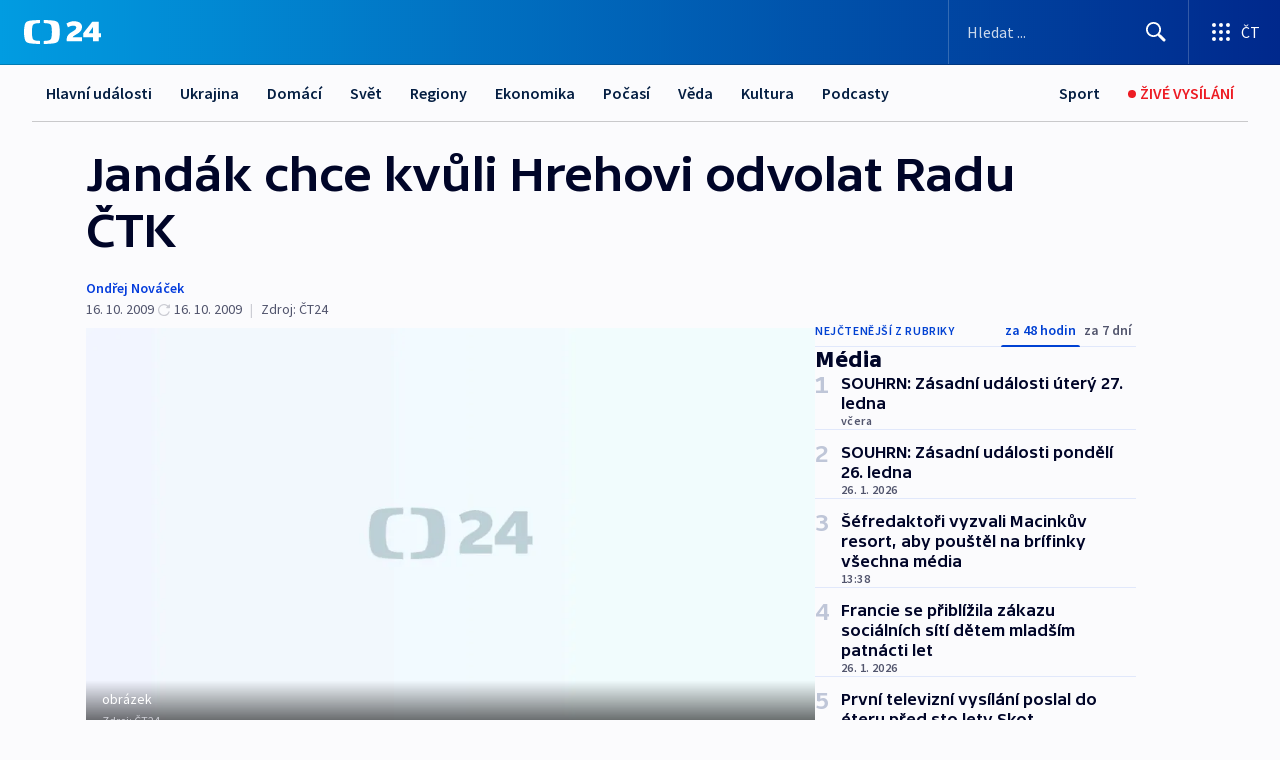

--- FILE ---
content_type: text/html; charset=utf-8
request_url: https://ct24.ceskatelevize.cz/clanek/media/jandak-chce-kvuli-hrehovi-odvolat-radu-ctk-189512
body_size: 67882
content:
<!DOCTYPE html><html lang="cs" data-sentry-element="Html" data-sentry-component="MyDocument" data-sentry-source-file="_document.tsx"><head data-sentry-element="Head" data-sentry-source-file="_document.tsx"><meta charSet="utf-8"/><meta content="initial-scale=1.0, width=device-width" name="viewport" data-sentry-element="meta" data-sentry-source-file="_app.tsx"/><meta name="publisher" content="ČT24, Česká televize" data-sentry-element="meta" data-sentry-source-file="_app.tsx"/><meta name="language" content="cs" data-sentry-element="meta" data-sentry-source-file="_app.tsx"/><meta name="theme-color" content="#ffffff" data-sentry-element="meta" data-sentry-source-file="_app.tsx"/><link rel="icon" href="/static/favicon.ico" sizes="any"/><link rel="icon" type="image/svg+xml" href="/static/favicon.svg"/><link rel="icon" type="image/png" href="/static/favicon.png"/><link rel="apple-touch-icon" href="/static/apple-touch-icon.png"/><link rel="manifest" href="/static/manifest.json"/><link rel="canonical" href="https://ct24.ceskatelevize.cz/clanek/media/jandak-chce-kvuli-hrehovi-odvolat-radu-ctk-189512"/><link rel="stylesheet" href="https://ctfs.ceskatelevize.cz/static/scripts/cmp/v2.1/orestbida/brands/ct24-light.css"/><title>Jandák chce kvůli Hrehovi odvolat Radu ČTK — ČT24 — Česká televize</title><meta name="description" content="Praha – Radim Hreha, který byl Radou ČTK zvolen novým ředitelem, ale poté byl odvolán, se bude proti tomuto rozhodnutí bránit soudní cestou. Podle něj Rada ČTK jednala protizákonně. Stejný názor má i předseda sněmovní mediální komise Vítězslav Jandák. Ten podle serveru iDnes.cz svým kolegům navrhne, aby se o odvolání radních hlasovalo."/><meta name="robots" content="index, follow"/><meta name="author" content="Ondřej Nováček"/><meta property="og:title" content="Jandák chce kvůli Hrehovi odvolat Radu ČTK"/><meta property="og:description" content="Praha – Radim Hreha, který byl Radou ČTK zvolen novým ředitelem, ale poté byl odvolán, se bude proti tomuto rozhodnutí bránit soudní cestou. Podle něj Rada ČTK jednala protizákonně. Stejný názor má i předseda sněmovní mediální komise Vítězslav Jandák. Ten podle serveru iDnes.cz svým kolegům navrhne, aby se o odvolání radních hlasovalo."/><meta property="og:image" content="https://fs2-ct24.ceskatelevize.cz/image/OGIxZTk1YjIwN2QxNTIzMnZC035Kczk06KI5jB8S9gOIREMlVlxkapTXb1m1DoHA-K1uoKZ4Zg6vrZM0LGTQKh16R2DpdM1m8jpNRjl5U5-kzitXmN4vBGThJcJap3dd7xfhu67_1k4QBvAVnD1i9-dft1Onu453ZdRB7QoLEG4XyACuwUp4GLDLFsNMZHz_.jpg?width=1280"/><meta property="og:type" content="article"/><script type="application/ld+json">{"@context":"https://schema.org","@type":"Article","headline":"Jandák chce kvůli Hrehovi odvolat Radu ČTK","description":"Praha – Radim Hreha, který byl Radou ČTK zvolen novým ředitelem, ale poté byl odvolán, se bude proti tomuto rozhodnutí bránit soudní cestou. Podle něj Rada ČTK jednala protizákonně. Stejný názor má i předseda sněmovní mediální komise Vítězslav Jandák. Ten podle serveru iDnes.cz svým kolegům navrhne, aby se o odvolání radních hlasovalo.","datePublished":"2009-10-16T19:36:00+02:00","dateModified":"2009-10-16T17:36:00+02:00","author":[{"@type":"Person","name":"Ondřej Nováček"}],"publisher":{"@type":"Organization","name":"ČT24 - Česká televize","logo":{"@type":"ImageObject","url":"https://ctfs.ceskatelevize.cz/static/channels/ct24.svg"}},"image":["https://fs2-ct24.ceskatelevize.cz/image/OGIxZTk1YjIwN2QxNTIzMnZC035Kczk06KI5jB8S9gOIREMlVlxkapTXb1m1DoHA-K1uoKZ4Zg6vrZM0LGTQKh16R2DpdM1m8jpNRjl5U5-kzitXmN4vBGThJcJap3dd7xfhu67_1k4QBvAVnD1i9-dft1Onu453ZdRB7QoLEG4XyACuwUp4GLDLFsNMZHz_.jpg?width=1024",{"@type":"ImageObject","url":"https://fs2-ct24.ceskatelevize.cz/image/OGIxZTk1YjIwN2QxNTIzMnZC035Kczk06KI5jB8S9gOIREMlVlxkapTXb1m1DoHA-K1uoKZ4Zg6vrZM0LGTQKh16R2DpdM1m8jpNRjl5U5-kzitXmN4vBGThJcJap3dd7xfhu67_1k4QBvAVnD1i9-dft1Onu453ZdRB7QoLEG4XyACuwUp4GLDLFsNMZHz_.jpg?width=1024","caption":"obrázek","creditText":"Zdroj: ČT24"}],"mainEntityOfPage":{"@type":"WebPage","@id":"https://ct24.ceskatelevize.cz/clanek/media/jandak-chce-kvuli-hrehovi-odvolat-radu-ctk-189512"},"keywords":"Média, ČT24","hasPart":{"@type":"ImageGallery","url":"https://ct24.ceskatelevize.cz/clanek/media/jandak-chce-kvuli-hrehovi-odvolat-radu-ctk-189512#galerie=48641","image":[{"@type":"ImageObject","url":"https://fs2-ct24.ceskatelevize.cz/image/Y2RjNDdhOTAyZWExMGViZFPOJ2lBciOLiWm9RxADe3q5TxQei10Xi9OEUjXrSKRwGC1wQSMt7V1i0wni0IxpugkldXSgrn619xxhLjsOjCyg4vthZff56GF69Gj-Un14.jpg","caption":"obrázek","creditText":"Zdroj: ČT24"},{"@type":"ImageObject","url":"https://fs2-ct24.ceskatelevize.cz/image/YmVmNWIxOWMzMWM3MDBlZM15FIVaJazp5ZPzM2wQtUWgSK03rTL7M0MRaHajBJgxk6Hip3ZMBJ0IsXNmmPDKbZnz3jA8ZufUflMBKOOaEB53QBXrG3Aj57L8DVEaogAZGu5ouR-9Qux0TIum-Sa4AQ.jpg","caption":"Česká tisková kancelář","creditText":"Zdroj: ČT24"}]}}</script><meta name="next-head-count" content="21"/><script id="google-tag-manager" nonce="NDhiN2ZmNGMtNzU5Yy00NGExLWFkODktMjE5NDQzODQyYTk5" data-sentry-element="Script" data-sentry-source-file="_document.tsx" data-nscript="beforeInteractive">
                        var dataLayer = dataLayer || [];dataLayer.push({
                            "page": { "section": "24" },
                            "app": {"version": "1.74.4", "platform": "Web"}
                        });

                        (function(w,d,s,l,i){w[l]=w[l]||[];w[l].push({'gtm.start':
                        new Date().getTime(),event:'gtm.js'});var f=d.getElementsByTagName(s)[0],
                        j=d.createElement(s),dl=l!='dataLayer'?'&l='+l:'';j.async=true;j.src=
                        'https://www.googletagmanager.com/gtm.js?id='+i+dl;var n=d.querySelector('[nonce]');
                        n&&j.setAttribute('nonce',n.nonce||n.getAttribute('nonce'));f.parentNode.insertBefore(j,f);
                        })(window,document,'script','dataLayer','GTM-WR543Z2');
                  </script><link nonce="NDhiN2ZmNGMtNzU5Yy00NGExLWFkODktMjE5NDQzODQyYTk5" rel="preload" href="/_next/static/css/ff84497c6c67c161.css" as="style"/><link nonce="NDhiN2ZmNGMtNzU5Yy00NGExLWFkODktMjE5NDQzODQyYTk5" rel="stylesheet" href="/_next/static/css/ff84497c6c67c161.css" data-n-g=""/><link nonce="NDhiN2ZmNGMtNzU5Yy00NGExLWFkODktMjE5NDQzODQyYTk5" rel="preload" href="/_next/static/css/cf23267297961e52.css" as="style"/><link nonce="NDhiN2ZmNGMtNzU5Yy00NGExLWFkODktMjE5NDQzODQyYTk5" rel="stylesheet" href="/_next/static/css/cf23267297961e52.css" data-n-p=""/><link nonce="NDhiN2ZmNGMtNzU5Yy00NGExLWFkODktMjE5NDQzODQyYTk5" rel="preload" href="/_next/static/css/5563bf4ae16bff67.css" as="style"/><link nonce="NDhiN2ZmNGMtNzU5Yy00NGExLWFkODktMjE5NDQzODQyYTk5" rel="stylesheet" href="/_next/static/css/5563bf4ae16bff67.css" data-n-p=""/><noscript data-n-css="NDhiN2ZmNGMtNzU5Yy00NGExLWFkODktMjE5NDQzODQyYTk5"></noscript><script defer="" nonce="NDhiN2ZmNGMtNzU5Yy00NGExLWFkODktMjE5NDQzODQyYTk5" nomodule="" src="/_next/static/chunks/polyfills-42372ed130431b0a.js"></script><script src="/_next/static/chunks/webpack-499fab30b8e9b614.js" nonce="NDhiN2ZmNGMtNzU5Yy00NGExLWFkODktMjE5NDQzODQyYTk5" defer=""></script><script src="/_next/static/chunks/framework-df2fc3d29a08040c.js" nonce="NDhiN2ZmNGMtNzU5Yy00NGExLWFkODktMjE5NDQzODQyYTk5" defer=""></script><script src="/_next/static/chunks/main-a923b3509ccdae0b.js" nonce="NDhiN2ZmNGMtNzU5Yy00NGExLWFkODktMjE5NDQzODQyYTk5" defer=""></script><script src="/_next/static/chunks/pages/_app-c2a4bd723eaa6e88.js" nonce="NDhiN2ZmNGMtNzU5Yy00NGExLWFkODktMjE5NDQzODQyYTk5" defer=""></script><script src="/_next/static/chunks/2852872c-095e82de10fae69e.js" nonce="NDhiN2ZmNGMtNzU5Yy00NGExLWFkODktMjE5NDQzODQyYTk5" defer=""></script><script src="/_next/static/chunks/75fc9c18-c433d48982ca9a30.js" nonce="NDhiN2ZmNGMtNzU5Yy00NGExLWFkODktMjE5NDQzODQyYTk5" defer=""></script><script src="/_next/static/chunks/86-353db38eb9faeaaf.js" nonce="NDhiN2ZmNGMtNzU5Yy00NGExLWFkODktMjE5NDQzODQyYTk5" defer=""></script><script src="/_next/static/chunks/7402-4bd48e3805c30e21.js" nonce="NDhiN2ZmNGMtNzU5Yy00NGExLWFkODktMjE5NDQzODQyYTk5" defer=""></script><script src="/_next/static/chunks/5282-75d042eb512bfebd.js" nonce="NDhiN2ZmNGMtNzU5Yy00NGExLWFkODktMjE5NDQzODQyYTk5" defer=""></script><script src="/_next/static/chunks/1717-e987c59798af39f8.js" nonce="NDhiN2ZmNGMtNzU5Yy00NGExLWFkODktMjE5NDQzODQyYTk5" defer=""></script><script src="/_next/static/chunks/3362-6562fde6b73869c6.js" nonce="NDhiN2ZmNGMtNzU5Yy00NGExLWFkODktMjE5NDQzODQyYTk5" defer=""></script><script src="/_next/static/chunks/7444-e60ad12959b52b0e.js" nonce="NDhiN2ZmNGMtNzU5Yy00NGExLWFkODktMjE5NDQzODQyYTk5" defer=""></script><script src="/_next/static/chunks/3028-230b156353cc7673.js" nonce="NDhiN2ZmNGMtNzU5Yy00NGExLWFkODktMjE5NDQzODQyYTk5" defer=""></script><script src="/_next/static/chunks/4035-8e9f8e7f61c25e84.js" nonce="NDhiN2ZmNGMtNzU5Yy00NGExLWFkODktMjE5NDQzODQyYTk5" defer=""></script><script src="/_next/static/chunks/2990-c4a5924cbbc9537c.js" nonce="NDhiN2ZmNGMtNzU5Yy00NGExLWFkODktMjE5NDQzODQyYTk5" defer=""></script><script src="/_next/static/chunks/pages/article/%5B...slug%5D-afd7053a204357b7.js" nonce="NDhiN2ZmNGMtNzU5Yy00NGExLWFkODktMjE5NDQzODQyYTk5" defer=""></script><script src="/_next/static/OpyWYP0HGrmu6p2c-_9AV/_buildManifest.js" nonce="NDhiN2ZmNGMtNzU5Yy00NGExLWFkODktMjE5NDQzODQyYTk5" defer=""></script><script src="/_next/static/OpyWYP0HGrmu6p2c-_9AV/_ssgManifest.js" nonce="NDhiN2ZmNGMtNzU5Yy00NGExLWFkODktMjE5NDQzODQyYTk5" defer=""></script><style nonce="NDhiN2ZmNGMtNzU5Yy00NGExLWFkODktMjE5NDQzODQyYTk5">.ctg-header__wrapper {
  width: 100%;
  content: a;
  box-sizing: border-box;
  background-color: #fff;
}
.ctg-header__document-disable-scroll-local {}
@media screen and (max-width: 767px) {
  .ctg-header__document-disable-scroll-local {
    overflow: hidden !important;
    touch-action: none;
    overscroll-behavior: none;
    -webkit-overflow-scrolling: none;
  }
}
  .ctg-header__body-disable-scroll-local {  }
@media screen and (max-width: 767px) {
  .ctg-header__body-disable-scroll-local {
    overflow: hidden !important;
    touch-action: none;
    overscroll-behavior: none;
    -webkit-overflow-scrolling: none;
  }
}
  .ctg-header__document-disable-scroll-global {  }
@media screen and (max-width: 427px) {
  .ctg-header__document-disable-scroll-global {
    overflow: hidden !important;
    touch-action: none;
    overscroll-behavior: none;
    -webkit-overflow-scrolling: none;
  }
}
  .ctg-header__body-disable-scroll-global {  }
@media screen and (max-width: 427px) {
  .ctg-header__body-disable-scroll-global {
    overflow: hidden !important;
    touch-action: none;
    overscroll-behavior: none;
    -webkit-overflow-scrolling: none;
  }
}
  .ctg-header__document-disable-scroll-local-d2 {  }
@media screen and (max-width: 767px) {
  .ctg-header__document-disable-scroll-local-d2 {
    padding-right: 0px !important;
  }
}
  .ctg-header__document-disable-scroll-global-d4 {  }
@media screen and (max-width: 427px) {
  .ctg-header__document-disable-scroll-global-d4 {
    padding-right: 0px !important;
  }
}
  .ctg-header__inset-focus-visible {  }
  .ctg-header__context-menu-item-disabled {  }
  .ctg-header__context-menu-item.ctg-header__context-menu-item-disabled .ctg-header__context-menu-item-link, .ctg-header__context-menu-item.ctg-header__context-menu-item-disabled .ctg-header__context-menu-item-link:hover {
    cursor: auto;
  }
  .ctg-header__context-menu-item-active {  }
  .ctg-header__context-menu-item.ctg-header__context-menu-item-active .ctg-header__context-menu-item-link {
    cursor: default;
    font-family: SourceSansPro, sans-serif;
    font-weight: 600;
  }
  .ctg-header__context-menu-item-link {
    display: flex;
    padding: 9px 26px 9px;
    font-size: 1rem;
    align-items: center;
    font-family: SourceSansPro, sans-serif;
    line-height: 1.375rem;
    letter-spacing: 0;
    vertical-align: sub;
  }
  .ctg-header__context-menu-item:not(.ctg-header__context-menu-item-disabled) .ctg-header__context-menu-item-link:hover {  }
  .ctg-header__context-menu-item-link:hover {
    text-decoration: none;
  }
  .ctg-header__profile-name {  }
  .ctg-header__profile-name + ul li:first-child .ctg-header__context-menu-item-link {
    padding: 0 24px 9px;
  }
  .ctg-header__profile-name + ul li:first-child .ctg-header__context-menu-item-link:hover {
    text-decoration: underline;
    background-color: #fff;
  }
  .ctg-header__context-menu-item-link-is-not {  }
  .ctg-header__context-menu-item-link.ctg-header__context-menu-item-link-is-not {
    outline: none;
  }
  .ctg-header__context-menu-item-link.ctg-header__context-menu-item-link-is-not.focus-visible {
    box-shadow: 0px 0px 0px 2px #60a0ff;
  }
  .ctg-header__context-menu-item {
    color: #393939;
    width: 100%;
    padding: 0;
    max-width: 100%;
    list-style: none;
  }
  .ctg-header__context-menu-item > span {
    display: flex;
    align-items: center;
  }
  .ctg-header__context-menu-item > span > svg {
    fill: currentColor;
    flex: 0 0 auto;
    width: 20px;
    height: 20px;
    margin: 0 8px 0 -28px;
  }
  .ctg-header__context-menu-icon {
    width: 20px;
    display: flex;
    align-items: center;
    margin-right: 18px;
  }
  .ctg-header__context-menu-item-disabled-d0 {  }
  .ctg-header__context-menu-item.ctg-header__context-menu-item-disabled-d0 .ctg-header__context-menu-item-link, .ctg-header__context-menu-item.ctg-header__context-menu-item-disabled-d0 .ctg-header__context-menu-item-link:hover {
    background-color: transparent;
    color: #8d8d8d;
  }
  .ctg-header__context-menu-item-active-d1 {  }
  .ctg-header__context-menu-item.ctg-header__context-menu-item-active-d1 .ctg-header__context-menu-item-link {
    color: #000000;
  }
  .ctg-header__context-menu-item-link-d2 {
    color: #041e42;
  }
  .ctg-header__context-menu-item:not(.ctg-header__context-menu-item-disabled) .ctg-header__context-menu-item-link-d2:hover {
    color: #000000;
    background-color: #f4f4f4;
  }
  .ctg-header__context-menu-item-disabled-d3 {  }
  .ctg-header__context-menu-item.ctg-header__context-menu-item-disabled-d3 .ctg-header__context-menu-item-link, .ctg-header__context-menu-item.ctg-header__context-menu-item-disabled-d3 .ctg-header__context-menu-item-link:hover {
    background-color: transparent;
    color: #8d8d8d;
  }
  .ctg-header__context-menu-item-active-d4 {  }
  .ctg-header__context-menu-item.ctg-header__context-menu-item-active-d4 .ctg-header__context-menu-item-link {
    color: #000000;
  }
  .ctg-header__context-menu-item-link-d5 {
    color: #041e42;
  }
  .ctg-header__context-menu-item:not(.ctg-header__context-menu-item-disabled) .ctg-header__context-menu-item-link-d5:hover {
    color: #000000;
    background-color: #f4f4f4;
  }
  .ctg-header__context-menu-item-disabled-d6 {  }
  .ctg-header__context-menu-item.ctg-header__context-menu-item-disabled-d6 .ctg-header__context-menu-item-link, .ctg-header__context-menu-item.ctg-header__context-menu-item-disabled-d6 .ctg-header__context-menu-item-link:hover {
    background-color: transparent;
    color: #8d8d8d;
  }
  .ctg-header__context-menu-item-active-d7 {  }
  .ctg-header__context-menu-item.ctg-header__context-menu-item-active-d7 .ctg-header__context-menu-item-link {
    color: #000000;
  }
  .ctg-header__context-menu-item-link-d8 {
    color: #041e42;
  }
  .ctg-header__context-menu-item:not(.ctg-header__context-menu-item-disabled) .ctg-header__context-menu-item-link-d8:hover {
    color: #000000;
    background-color: #f4f4f4;
  }
  .ctg-header__context-menu-item-disabled-d9 {  }
  .ctg-header__context-menu-item.ctg-header__context-menu-item-disabled-d9 .ctg-header__context-menu-item-link, .ctg-header__context-menu-item.ctg-header__context-menu-item-disabled-d9 .ctg-header__context-menu-item-link:hover {
    background-color: transparent;
    color: #8d8d8d;
  }
  .ctg-header__context-menu-item-active-d10 {  }
  .ctg-header__context-menu-item.ctg-header__context-menu-item-active-d10 .ctg-header__context-menu-item-link {
    color: #000000;
  }
  .ctg-header__context-menu-item-link-d11 {
    color: #041e42;
  }
  .ctg-header__context-menu-item:not(.ctg-header__context-menu-item-disabled) .ctg-header__context-menu-item-link-d11:hover {
    color: #000000;
    background-color: #f4f4f4;
  }
  .ctg-header__context-menu-item-disabled-d12 {  }
  .ctg-header__context-menu-item.ctg-header__context-menu-item-disabled-d12 .ctg-header__context-menu-item-link, .ctg-header__context-menu-item.ctg-header__context-menu-item-disabled-d12 .ctg-header__context-menu-item-link:hover {
    background-color: transparent;
    color: #8d8d8d;
  }
  .ctg-header__context-menu-item-active-d13 {  }
  .ctg-header__context-menu-item.ctg-header__context-menu-item-active-d13 .ctg-header__context-menu-item-link {
    color: #000000;
  }
  .ctg-header__context-menu-item-link-d14 {
    color: #041e42;
  }
  .ctg-header__context-menu-item:not(.ctg-header__context-menu-item-disabled) .ctg-header__context-menu-item-link-d14:hover {
    color: #000000;
    background-color: #f4f4f4;
  }
  .ctg-header__context-menu-item-disabled-d15 {  }
  .ctg-header__context-menu-item.ctg-header__context-menu-item-disabled-d15 .ctg-header__context-menu-item-link, .ctg-header__context-menu-item.ctg-header__context-menu-item-disabled-d15 .ctg-header__context-menu-item-link:hover {
    background-color: transparent;
    color: #8d8d8d;
  }
  .ctg-header__context-menu-item-active-d16 {  }
  .ctg-header__context-menu-item.ctg-header__context-menu-item-active-d16 .ctg-header__context-menu-item-link {
    color: #000000;
  }
  .ctg-header__context-menu-item-link-d17 {
    color: #041e42;
  }
  .ctg-header__context-menu-item:not(.ctg-header__context-menu-item-disabled) .ctg-header__context-menu-item-link-d17:hover {
    color: #000000;
    background-color: #f4f4f4;
  }
  .ctg-header__context-menu-item-disabled-d18 {  }
  .ctg-header__context-menu-item.ctg-header__context-menu-item-disabled-d18 .ctg-header__context-menu-item-link, .ctg-header__context-menu-item.ctg-header__context-menu-item-disabled-d18 .ctg-header__context-menu-item-link:hover {
    background-color: transparent;
    color: #8d8d8d;
  }
  .ctg-header__context-menu-item-active-d19 {  }
  .ctg-header__context-menu-item.ctg-header__context-menu-item-active-d19 .ctg-header__context-menu-item-link {
    color: #000000;
  }
  .ctg-header__context-menu-item-link-d20 {
    color: #041e42;
  }
  .ctg-header__context-menu-item:not(.ctg-header__context-menu-item-disabled) .ctg-header__context-menu-item-link-d20:hover {
    color: #000000;
    background-color: #f4f4f4;
  }
  .ctg-header__context-menu-item-disabled-d21 {  }
  .ctg-header__context-menu-item.ctg-header__context-menu-item-disabled-d21 .ctg-header__context-menu-item-link, .ctg-header__context-menu-item.ctg-header__context-menu-item-disabled-d21 .ctg-header__context-menu-item-link:hover {
    background-color: transparent;
    color: #8d8d8d;
  }
  .ctg-header__context-menu-item-active-d22 {  }
  .ctg-header__context-menu-item.ctg-header__context-menu-item-active-d22 .ctg-header__context-menu-item-link {
    color: #000000;
  }
  .ctg-header__context-menu-item-link-d23 {
    color: #041e42;
  }
  .ctg-header__context-menu-item:not(.ctg-header__context-menu-item-disabled) .ctg-header__context-menu-item-link-d23:hover {
    color: #000000;
    background-color: #f4f4f4;
  }
  .ctg-header__context-menu-item-disabled-d24 {  }
  .ctg-header__context-menu-item.ctg-header__context-menu-item-disabled-d24 .ctg-header__context-menu-item-link, .ctg-header__context-menu-item.ctg-header__context-menu-item-disabled-d24 .ctg-header__context-menu-item-link:hover {
    background-color: transparent;
    color: #8d8d8d;
  }
  .ctg-header__context-menu-item-active-d25 {  }
  .ctg-header__context-menu-item.ctg-header__context-menu-item-active-d25 .ctg-header__context-menu-item-link {
    color: #000000;
  }
  .ctg-header__context-menu-item-link-d26 {
    color: #041e42;
  }
  .ctg-header__context-menu-item:not(.ctg-header__context-menu-item-disabled) .ctg-header__context-menu-item-link-d26:hover {
    color: #000000;
    background-color: #f4f4f4;
  }
  .ctg-header__context-menu-item-disabled-d27 {  }
  .ctg-header__context-menu-item.ctg-header__context-menu-item-disabled-d27 .ctg-header__context-menu-item-link, .ctg-header__context-menu-item.ctg-header__context-menu-item-disabled-d27 .ctg-header__context-menu-item-link:hover {
    background-color: transparent;
    color: #8d8d8d;
  }
  .ctg-header__context-menu-item-active-d28 {  }
  .ctg-header__context-menu-item.ctg-header__context-menu-item-active-d28 .ctg-header__context-menu-item-link {
    color: #000000;
  }
  .ctg-header__context-menu-item-link-d29 {
    color: #041e42;
  }
  .ctg-header__context-menu-item:not(.ctg-header__context-menu-item-disabled) .ctg-header__context-menu-item-link-d29:hover {
    color: #000000;
    background-color: #f4f4f4;
  }
  .ctg-header__context-menu-item-disabled-d30 {  }
  .ctg-header__context-menu-item.ctg-header__context-menu-item-disabled-d30 .ctg-header__context-menu-item-link, .ctg-header__context-menu-item.ctg-header__context-menu-item-disabled-d30 .ctg-header__context-menu-item-link:hover {
    background-color: transparent;
    color: #8d8d8d;
  }
  .ctg-header__context-menu-item-active-d31 {  }
  .ctg-header__context-menu-item.ctg-header__context-menu-item-active-d31 .ctg-header__context-menu-item-link {
    color: #000000;
  }
  .ctg-header__context-menu-item-link-d32 {
    color: #041e42;
  }
  .ctg-header__context-menu-item:not(.ctg-header__context-menu-item-disabled) .ctg-header__context-menu-item-link-d32:hover {
    color: #000000;
    background-color: #f4f4f4;
  }
  .ctg-header__context-menu-item-disabled-d33 {  }
  .ctg-header__context-menu-item.ctg-header__context-menu-item-disabled-d33 .ctg-header__context-menu-item-link, .ctg-header__context-menu-item.ctg-header__context-menu-item-disabled-d33 .ctg-header__context-menu-item-link:hover {
    background-color: transparent;
    color: #8d8d8d;
  }
  .ctg-header__context-menu-item-active-d34 {  }
  .ctg-header__context-menu-item.ctg-header__context-menu-item-active-d34 .ctg-header__context-menu-item-link {
    color: #000000;
  }
  .ctg-header__context-menu-item-link-d35 {
    color: #041e42;
  }
  .ctg-header__context-menu-item:not(.ctg-header__context-menu-item-disabled) .ctg-header__context-menu-item-link-d35:hover {
    color: #000000;
    background-color: #f4f4f4;
  }
  .ctg-header__context-menu-item-disabled-d36 {  }
  .ctg-header__context-menu-item.ctg-header__context-menu-item-disabled-d36 .ctg-header__context-menu-item-link, .ctg-header__context-menu-item.ctg-header__context-menu-item-disabled-d36 .ctg-header__context-menu-item-link:hover {
    background-color: transparent;
    color: #8d8d8d;
  }
  .ctg-header__context-menu-item-active-d37 {  }
  .ctg-header__context-menu-item.ctg-header__context-menu-item-active-d37 .ctg-header__context-menu-item-link {
    color: #000000;
  }
  .ctg-header__context-menu-item-link-d38 {
    color: #041e42;
  }
  .ctg-header__context-menu-item:not(.ctg-header__context-menu-item-disabled) .ctg-header__context-menu-item-link-d38:hover {
    color: #000000;
    background-color: #f4f4f4;
  }
  .ctg-header__local-menu-mobile-nav {
    width: 100%;
    display: none;
    position: relative;
    box-shadow: 0px 1px 3px rgba(0, 0, 0, 0.2), 0px 12px 24px -8px rgba(0, 0, 0, 0.15);
    margin-left: auto;
    background-color: #fff;
  }
  .ctg-header__local-menu-mobile-nav .ctg-header__context-menu {
    width: 100%;
    padding: 16px 0;
    box-shadow: none;
    background-color: transparent;
  }
  .ctg-header__local-menu-mobile-nav .ctg-header__context-menu li.ctg-header__context-menu-item-active > a, .ctg-header__local-menu-mobile-nav .ctg-header__context-menu li.ctg-header__context-menu-item-active > span, .ctg-header__local-menu-mobile-nav .ctg-header__context-menu li > a:hover {
    color: #041e42;
  }
  .ctg-header__local-menu-mobile-nav .ctg-header__context-menu li:not(.ctg-header__context-menu-item-disabled) > a:hover, .ctg-header__local-menu-mobile-nav .ctg-header__context-menu li:not(.ctg-header__context-menu-item-disabled) > span.ctg-header__local-menu-mobile-nav .ctg-header__context-menu li:not(.ctg-header__context-menu-item-disabled):hover {
    background-color: #f4f4f4;
  }
  .ctg-header__local-menu-mobile-nav-visible {
    display: block;
  }
  .ctg-header__local-menu-mobile-nav-wrapper {
    top: 105px;
    left: 0;
    width: 100%;
    height: calc(100% - 105px);
    padding: 0;
    z-index: 101;
    overflow: auto;
    position: fixed;
    visibility: hidden;
    background-color: rgba(0, 0, 0, .3);
  }
  .ctg-header__local-menu-mobile-nav-wrapper-visible {
    visibility: visible;
  }
  .ctg-header__local-menu-mobile-button-wrapper {
    color: inherit;
    display: flex;
    align-items: center;
  }
  .ctg-header__local-menu-mobile-button-wrapper > button {
    color: inherit;
    display: flex;
    padding: 10px 16px;
    align-items: center;
  }
  .ctg-header__local-menu-mobile-button > svg {
    color: inherit;
    width: 24px;
    height: 24px;
    margin-right: 4px;
  }
  .ctg-header__local-menu-mobile-button > span {
    color: inherit;
    font-size: 1rem;
    font-family: SourceSansPro, sans-serif;
    line-height: 1;
  }
  .ctg-header__inset-focus-visible {  }
  .ctg-header__hotlink-nav-list-item {
    position: relative;
  }
@media (max-width: 767px) {
  .ctg-header__hotlink-nav-list-item {
    border-left: 1px solid rgba(0, 0, 0, 0.2);
  }
}
  .ctg-header__hotlink-nav-list-item > a, .ctg-header__hotlink-nav-list-item > button, .ctg-header__hotlink-nav-list-item > span {
    height: 100%;
    margin: 0;
    display: flex;
    position: relative;
    font-size: 16px;
    box-sizing: border-box;
    transition: backgroundColor 150ms, borderColor 150ms,color 150ms;
    align-items: center;
    font-family: SourceSansPro, sans-serif;
    font-weight: 600;
    line-height: 1.314rem;
    padding-top: 5px;
    white-space: nowrap;
    padding-left: 14px;
    padding-right: 14px;
    letter-spacing: normal;
    padding-bottom: 5px;
    justify-content: center;
    text-decoration: none;
  }
  .ctg-header__hotlink-nav-list-item > span {
    cursor: default;
  }
  .ctg-header__hotlink-nav-list-item > a svg, .ctg-header__hotlink-nav-list-item > button svg, .ctg-header__hotlink-nav-list-item > span svg {
    margin-right: 4px;
  }
  .ctg-header__hotlink-nav-list-item-active.ctg-header__hotlink-nav-list-item > a svg, .ctg-header__hotlink-nav-list-item-active.ctg-header__hotlink-nav-list-item > button svg, .ctg-header__hotlink-nav-list-item-active.ctg-header__hotlink-nav-list-item > span svg {  }
  .ctg-header__hotlink-nav-list-item-active.ctg-header__hotlink-nav-list-item > a, .ctg-header__hotlink-nav-list-item-active.ctg-header__hotlink-nav-list-item > button, .ctg-header__hotlink-nav-list-item-active.ctg-header__hotlink-nav-list-item > span {  }
@media (hover: hover) {
  .ctg-header__hotlink-nav-list-item > a, .ctg-header__hotlink-nav-list-item > button, .ctg-header__hotlink-nav-list-item > span {  }
  .ctg-header__hotlink-nav-list-item > a:hover svg, .ctg-header__hotlink-nav-list-item > button:hover svg, .ctg-header__hotlink-nav-list-item > span:hover svg {  }
  .ctg-header__hotlink-nav-list-item > a:hover, .ctg-header__hotlink-nav-list-item > button:hover, .ctg-header__hotlink-nav-list-item > span:hover {
    text-decoration: none;
  }
}
  .ctg-header__hotlink-nav-list-item-active {  }
  .ctg-header__hotlink-nav-list-item-active:before {
    left: 50%;
    width: 0;
    bottom: -6px;
    height: 0;
    content: "";
    position: absolute;
    border-left: 6px solid transparent;
    margin-left: -6px;
    border-right: 6px solid transparent;
  }
  .ctg-header__hotlink-nav-list-item-d0 {  }
  .ctg-header__hotlink-nav-list-item-d0 > a, .ctg-header__hotlink-nav-list-item-d0 > button, .ctg-header__hotlink-nav-list-item-d0 > span {
    background-color: transparent;
    color: #041e42;
  }
  .ctg-header__hotlink-nav-list-item-d0 > a svg, .ctg-header__hotlink-nav-list-item-d0 > button svg, .ctg-header__hotlink-nav-list-item-d0 > span svg {
    color: inherit;
  }
  .ctg-header__hotlink-nav-list-item-active.ctg-header__hotlink-nav-list-item-d0 > a svg, .ctg-header__hotlink-nav-list-item-active.ctg-header__hotlink-nav-list-item-d0 > button svg, .ctg-header__hotlink-nav-list-item-active.ctg-header__hotlink-nav-list-item-d0 > span svg {
    color: inherit;
  }
  .ctg-header__hotlink-nav-list-item-active.ctg-header__hotlink-nav-list-item-d0 > a, .ctg-header__hotlink-nav-list-item-active.ctg-header__hotlink-nav-list-item-d0 > button, .ctg-header__hotlink-nav-list-item-active.ctg-header__hotlink-nav-list-item-d0 > span {
    background-color: #041e42;
    color: #fff;
    border-color: #041e42;
  }
@media (hover: hover) {
  .ctg-header__hotlink-nav-list-item-d0 > a, .ctg-header__hotlink-nav-list-item-d0 > button, .ctg-header__hotlink-nav-list-item-d0 > span {  }
  .ctg-header__hotlink-nav-list-item-d0 > a:hover svg, .ctg-header__hotlink-nav-list-item-d0 > button:hover svg, .ctg-header__hotlink-nav-list-item-d0 > span:hover svg {
    color: inherit;
  }
  .ctg-header__hotlink-nav-list-item-d0 > a:hover, .ctg-header__hotlink-nav-list-item-d0 > button:hover, .ctg-header__hotlink-nav-list-item-d0 > span:hover {
    background-color: #041e42;
    color: #fff;
    border-color: #041e42;
  }
}
  .ctg-header__hotlink-nav-list-item-active-d2 {  }
  .ctg-header__hotlink-nav-list-item-active-d2:before {
    border-top: 6px solid #041e42;
  }
  .ctg-header__hotlink-nav-list-item-d3 {  }
  .ctg-header__hotlink-nav-list-item-d3 > a, .ctg-header__hotlink-nav-list-item-d3 > button, .ctg-header__hotlink-nav-list-item-d3 > span {
    background-color: transparent;
    color: #041e42;
  }
  .ctg-header__hotlink-nav-list-item-d3 > a svg, .ctg-header__hotlink-nav-list-item-d3 > button svg, .ctg-header__hotlink-nav-list-item-d3 > span svg {
    color: inherit;
  }
  .ctg-header__hotlink-nav-list-item-active.ctg-header__hotlink-nav-list-item-d3 > a svg, .ctg-header__hotlink-nav-list-item-active.ctg-header__hotlink-nav-list-item-d3 > button svg, .ctg-header__hotlink-nav-list-item-active.ctg-header__hotlink-nav-list-item-d3 > span svg {
    color: inherit;
  }
  .ctg-header__hotlink-nav-list-item-active.ctg-header__hotlink-nav-list-item-d3 > a, .ctg-header__hotlink-nav-list-item-active.ctg-header__hotlink-nav-list-item-d3 > button, .ctg-header__hotlink-nav-list-item-active.ctg-header__hotlink-nav-list-item-d3 > span {
    background-color: #041e42;
    color: #fff;
    border-color: #041e42;
  }
@media (hover: hover) {
  .ctg-header__hotlink-nav-list-item-d3 > a, .ctg-header__hotlink-nav-list-item-d3 > button, .ctg-header__hotlink-nav-list-item-d3 > span {  }
  .ctg-header__hotlink-nav-list-item-d3 > a:hover svg, .ctg-header__hotlink-nav-list-item-d3 > button:hover svg, .ctg-header__hotlink-nav-list-item-d3 > span:hover svg {
    color: inherit;
  }
  .ctg-header__hotlink-nav-list-item-d3 > a:hover, .ctg-header__hotlink-nav-list-item-d3 > button:hover, .ctg-header__hotlink-nav-list-item-d3 > span:hover {
    background-color: #041e42;
    color: #fff;
    border-color: #041e42;
  }
}
  .ctg-header__hotlink-nav-list-item-active-d5 {  }
  .ctg-header__hotlink-nav-list-item-active-d5:before {
    border-top: 6px solid #041e42;
  }
  .ctg-header__hotlink-nav-list {
    height: 100%;
    margin: 0;
    display: flex;
    padding: 0;
    position: relative;
    list-style-type: none;
  }
  .ctg-header__hotlink-nav-button-container {
    position: relative;
  }
  .ctg-header__local-menu-nav-list-item {
    position: relative;
    max-width: 235px;
  }
  .ctg-header__local-menu-nav-list-item > a, .ctg-header__local-menu-nav-list-item > button, .ctg-header__local-menu-nav-list-item > span {
    color: #041e42;
    height: 57px;
    margin: 0;
    display: block;
    padding: 0 14px;
    overflow: hidden;
    position: relative;
    font-size: 1rem;
    box-sizing: border-box;
    transition: background-color 150ms, border-color 150ms,color 150ms;
    font-family: SourceSansPro, sans-serif;
    font-weight: 600;
    line-height: 57px;
    white-space: nowrap;
    text-overflow: ellipsis;
    letter-spacing: normal;
    text-decoration: none;
  }
  .ctg-header__local-menu-nav-list-item > span {
    cursor: default;
  }
  .ctg-header__local-menu-nav-list-item a {
    text-decoration: none;
  }
  .ctg-header__local-menu-nav-list-item-active.ctg-header__local-menu-nav-list-item > a, .ctg-header__local-menu-nav-list-item > a:hover, .ctg-header__local-menu-nav-list-item-active.ctg-header__local-menu-nav-list-item > button, .ctg-header__local-menu-nav-list-item > button:hover, .ctg-header__local-menu-nav-list-item-active.ctg-header__local-menu-nav-list-item > span, .ctg-header__local-menu-nav-list-item > span:hover {
    color: #fff;
    border-color: #041e42;
    text-decoration: none;
    background-color: #041e42;
  }
  .ctg-header__local-menu-nav-list-item-active:before {
    left: 50%;
    width: 0;
    bottom: -6px;
    height: 0;
    content: "";
    position: absolute;
    border-top: 6px solid #041e42;
    border-left: 6px solid transparent;
    margin-left: -6px;
    border-right: 6px solid transparent;
  }
  .ctg-header__local-menu-nav.ctg-header__local-menu-nav-gradient {
    mask-size: auto;
    mask-image: linear-gradient( to right, black calc(100% - 150px), transparent calc(100% - 100px));
    mask-repeat: no-repeat, no-repeat;
    mask-position: 0 0, 100% 0;
    -webkit-mask-size: auto;
    -webkit-mask-image: linear-gradient( to right, black calc(100% - 150px), transparent calc(100% - 100px));
    -webkit-mask-repeat: no-repeat, no-repeat;
    -webkit-mask-position: 0 0, 100% 0;
  }
  .ctg-header__local-menu-nav-list {
    width: fit-content;
    margin: 0;
    display: flex;
    padding: 0;
    position: relative;
    list-style-type: none;
  }
  .ctg-header__local-menu-nav-button-container {
    position: relative;
  }
  .ctg-header__local-menu-nav-button-container .ctg-header__context-menu {
    left: -30px;
  }
  .ctg-header__local-menu-nav-button:before {
    left: 50%;
    bottom: -6px;
    height: 0;
    content: "";
    display: block;
    opacity: 0;
    z-index: 2;
    position: absolute;
    transform: translateX(-50%);
    border-top: 6px solid #041e42;
    transition: opacity .150ms ease;
    border-left: 6px solid transparent;
    border-right: 6px solid transparent;
    pointer-events: none;
  }
  .ctg-header__local-menu-nav-button:hover {
    cursor: pointer;
  }
  .ctg-header__local-menu-nav-button-active {
    color: #fff !important;
    background-color: #041e42;
  }
  .ctg-header__local-menu-nav-button-active:before {
    opacity: 1;
  }
  .ctg-header__local-menu-nav-button-active.dark {
    color: #041e42 !important;
    background-color: #fff !important;
  }
  .ctg-header__local-menu-nav-button-active.dark:before {
    border-top: 6px solid #fff;
  }
  .ctg-header__local-menu-wrapper {
    position: relative;
  }
@media screen and (min-width: 768px) {
  .ctg-header__local-menu-wrapper {
    margin: 0 auto;
    padding: 0 24px;
    max-width: 1168px;
  }
}
  .ctg-header__local-menu {
    height: 49px;
    display: grid;
    z-index: 1;
    position: relative;
    box-sizing: border-box;
    align-items: center;
    border-bottom: 1px solid rgba(0, 0, 0, 0.2);
    justify-content: stretch;
    grid-template-columns: 1fr min-content min-content;
  }
@media screen and (min-width: 768px) {
  .ctg-header__local-menu {
    height: 57px;
    max-width: 100%;
    grid-template-rows: 57px;
    grid-template-columns: minmax(0, 100%) min-content min-content;
  }
  .ctg-header__local-menu.secondaryMenu {
    height: auto;
  }
}
  .ctg-header__local-menu.hideBottomLine {
    height: 48px;
    border-bottom: 0;
  }
@media screen and (min-width: 768px) {
  .ctg-header__local-menu.hideBottomLine {
    height: 56px;
    grid-template-rows: 56px;
  }
}
  .ctg-header__local-menu-secondary-wrapper {
    width: 100%;
  }
  .ctg-header__local-nav-wrapper {
    display: none;
  }
@media screen and (min-width: 768px) {
  .ctg-header__local-nav-wrapper {
    display: block;
    position: relative;
  }
}
  .ctg-header__hotlink-nav-wrapper {
    height: 100%;
    position: relative;
  }
@media screen and (min-width: 768px) {
  .ctg-header__hotlink-nav-wrapper {
    display: block;
    position: relative;
  }
}
  .ctg-header__local-menu-mobile-button-wrapper {
    height: 100%;
  }
@media screen and (min-width: 768px) {
  .ctg-header__local-menu-mobile-button-wrapper {
    display: none;
  }
}
  .ctg-header__local-menu-mobile-button-wrapper .ctg-header__local-menu-mobile-button {
    width: 100%;
    height: 100%;
  }
  .ctg-header__local-menu-mobile-button-wrapper .ctg-header__local-menu-mobile-button.ctg-header__local-menu-mobile-button-active {
    background-color: rgba(0, 0, 0, 0.04);
  }
@media (hover: hover) {
  .ctg-header__local-menu-mobile-button-wrapper .ctg-header__local-menu-mobile-button:hover {
    color: #fff;
    background-color: #041e42;
  }
  .inverted .ctg-header__local-menu-mobile-button-wrapper .ctg-header__local-menu-mobile-button:hover {
    color: #fff;
    background-color: transparent;
  }
}
  .ctg-header__header-dark .ctg-header__local-menu-nav-list-item > a, .ctg-header__header-dark .ctg-header__local-menu-nav-list-item > button, .ctg-header__header-dark .ctg-header__local-menu-nav-list-item > span {
    color: #fff;
  }
  .ctg-header__header-dark .ctg-header__local-menu-nav-list-item.ctg-header__local-menu-nav-list-item-active > a, .ctg-header__header-dark .ctg-header__local-menu-nav-list-item.ctg-header__local-menu-nav-list-item-active > button, .ctg-header__header-dark .ctg-header__local-menu-nav-list-item.ctg-header__local-menu-nav-list-item-active > span {
    color: #041e42;
    border-color: #fff;
    background-color: #fff;
  }
  .ctg-header__header-dark .ctg-header__local-menu-nav-list-item.ctg-header__local-menu-nav-list-item-active:before {
    border-top-color: #fff;
  }
  .ctg-header__header-dark .ctg-header__local-menu-nav-list-item > a:hover, .ctg-header__header-dark .ctg-header__local-menu-nav-list-item > button:hover, .ctg-header__header-dark .ctg-header__local-menu-nav-list-item > span:hover {
    color: #041e42;
    border-color: #fff;
    background-color: #fff;
  }
  .ctg-header__header-dark .ctg-header__hotlink-nav-list-item > a, .ctg-header__header-dark .ctg-header__hotlink-nav-list-item > button, .ctg-header__header-dark .ctg-header__hotlink-nav-list-item > span {
    color: #fff;
  }
@media screen and (max-width: 767px) {
  .ctg-header__header-dark .ctg-header__hotlink-nav-list-item {
    border-color: rgba(255, 255, 255, 0.2);;
  }
}
  .ctg-header__header-dark .ctg-header__hotlink-nav-list-item.ctg-header__hotlink-nav-list-item-active > a, .ctg-header__header-dark .ctg-header__hotlink-nav-list-item.ctg-header__hotlink-nav-list-item-active > button, .ctg-header__header-dark .ctg-header__hotlink-nav-list-item.ctg-header__hotlink-nav-list-item-active > span {
    color: #041e42;
    border-color: #fff;
    background-color: #fff;
  }
  .ctg-header__header-dark .ctg-header__hotlink-nav-list-item.ctg-header__hotlink-nav-list-item-active > a:before, .ctg-header__header-dark .ctg-header__hotlink-nav-list-item.ctg-header__hotlink-nav-list-item-active > button:before, .ctg-header__header-dark .ctg-header__hotlink-nav-list-item.ctg-header__hotlink-nav-list-item-active > span:before {
    border-top: 6px solid white;
  }
  .ctg-header__hotlink-nav-list-item-active.ctg-header__header-dark .ctg-header__hotlink-nav-list-item > a, .ctg-header__header-dark .ctg-header__hotlink-nav-list-item > a:hover, .ctg-header__hotlink-nav-list-item-active.ctg-header__header-dark .ctg-header__hotlink-nav-list-item > button, .ctg-header__header-dark .ctg-header__hotlink-nav-list-item > button:hover, .ctg-header__hotlink-nav-list-item-active.ctg-header__header-dark .ctg-header__hotlink-nav-list-item > span, .ctg-header__header-dark .ctg-header__hotlink-nav-list-item > span:hover {
    color: #041e42;
    border-color: #fff;
    background-color: #fff;
  }
  .ctg-header__hotlink-nav-list-item-active.ctg-header__header-dark .ctg-header__hotlink-nav-list-item > a:before, .ctg-header__hotlink-nav-list-item-active.ctg-header__header-dark .ctg-header__hotlink-nav-list-item > button:before, .ctg-header__hotlink-nav-list-item-active.ctg-header__header-dark .ctg-header__hotlink-nav-list-item > span:before {
    border-top: 6px solid white;
  }
  .ctg-header__header-dark .ctg-header__local-menu {
    border-bottom: 1px solid rgba(255, 255, 255, 0.2);
  }
  .ctg-header__header-dark .ctg-header__hotlink-nav-wrapper button:hover, .ctg-header__header-dark .ctg-header__hotlink-nav-wrapper button.ctg-header__local-menu-mobile-button-active {
    color: #041e42;
    background-color: #fff;
  }
  .ctg-header__header-dark .ctg-header__local-menu-mobile-button-wrapper .ctg-header__local-menu-mobile-button.ctg-header__local-menu-mobile-button-active {
    color: #041e42;
    height: calc(100% + 1px);
    background-color: #fff;
  }
@media (hover: hover) {
  .ctg-header__header-dark .ctg-header__local-menu-mobile-button-wrapper .ctg-header__local-menu-mobile-button:hover {
    color: #041e42;
    background-color: #fff;
  }
  .inverted .ctg-header__header-dark .ctg-header__local-menu-mobile-button-wrapper .ctg-header__local-menu-mobile-button:hover {
    color: #fff;
    background-color: #041e42;
  }
}
  .ctg-header__global-menu-logo-wrapper {
    display: flex;
    align-items: center;
  }
@media (max-width: 359px) {
  .ctg-header__global-menu-logo-wrapper {
    border-left: 0;
  }
}
  .ctg-header__global-menu-logo-link {
    height: 20px;
    margin: 0 16px;
  }
@media (min-width: 360px) {
  .ctg-header__global-menu-logo-link {
    height: 24px;
  }
}
@media (min-width: 768px) {
  .ctg-header__global-menu-logo-link {
    margin-top: 0;
    margin-left: 24px;
    margin-right: 24px;
    margin-bottom: 0;
  }
}
  .ctg-header__global-menu-logo {
    height: 100%;
    display: block;
    max-height: 100%;
  }
  .ctg-header__has-shp-nav {  }
  .ctg-header__global-menu-wrapper {
    height: 56px;
    display: flex;
    position: relative;
    background: transparent;
    align-items: center;
    border-bottom: 1px solid rgba(0, 0, 0, .2);
  }
@media screen and (min-width: 768px) {
  .ctg-header__global-menu-wrapper {
    height: 65px;
  }
}
  .ctg-header__background-class {  }
  .ctg-header__global-menu-right-items {  }
  .ctg-header__global-menu-wrapper .ctg-header__global-menu-right-items {
    height: 100%;
    display: flex;
    margin-left: auto;
  }
  .ctg-header__global-menu-logo-wrapper {  }
  .ctg-header__global-menu-wrapper .ctg-header__global-menu-logo-wrapper {
    flex: 0 1 auto;
    color: inherit;
    height: 100%;
  }
  .ctg-header__background-class-d0 {
    background: linear-gradient(90deg, #019CE1 0%, #00288C 100%);
  }
  .ctg-header__global-menu-nav-button-wrapper {
    color: #041e42;
    height: 100%;
    display: flex;
    box-sizing: border-box;
    align-items: center;
    border-left: 1px solid rgba(0, 0, 0, 0.2);
  }
  .ctg-header__global-menu-nav-button-wrapper > a, .ctg-header__global-menu-nav-button-wrapper > button {
    transition: backgroundColor 200ms,color 200ms;
  }
  .ctg-header__global-menu-nav-button-wrapper searchInput {
    color: #000;
  }
@media (hover: hover) {
  .ctg-header__global-menu-nav-button-wrapper > a:hover, .ctg-header__global-menu-nav-button-wrapper > button:hover {
    background-color: rgba(0, 0, 0, 0.04);
  }
}
   .ctg-header__global-menu-nav-button-wrapper > .ctg-header__menu-button-active {
    background-color: rgba(0, 0, 0, 0.04);
  }
  .ctg-header__global-menu-nav-button-wrapper > button {
    display: flex;
    padding: 10px 20px;
    align-items: center;
  }
@media (max-width: 767px) {
  .ctg-header__global-menu-nav-button-wrapper {
    border-left: 0;
  }
  mobileSearchOpened .ctg-header__global-menu-nav-button-wrapper {
    display: none;
  }
}
  .ctg-header__global-menu-nav-button-wrapper.dark {
    color: #fff;
    border-left-color: rgba(255, 255, 255, 0.2);
  }
  .ctg-header__global-menu-nav-button-wrapper.dark searchInput {
    color: #fff;
  }
@media (hover: hover) {
  .ctg-header__global-menu-nav-button-wrapper.dark > a:hover, .ctg-header__global-menu-nav-button-wrapper.dark > button:hover {
    background-color: rgba(255, 255, 255, 0.08);
  }
}
  .ctg-header__global-menu-nav-button-wrapper.dark > .ctg-header__menu-button-active {
    background-color: rgba(255, 255, 255, 0.08);
  }
  .ctg-header__menu-button > svg {
    color: inherit;
    width: 24px;
    height: 24px;
    margin-right: 8px;
  }
  .ctg-header__menu-button > span {
    color: inherit;
    font-family: SourceSansPro, sans-serif;
    line-height: 24px;
  }
  .ctg-header__search-wrapper {
    color: #041e42;
    height: 100%;
    position: relative;
    box-sizing: border-box;
    border-left: 1px solid rgba(0, 0, 0, 0.2);
  }
  .ctg-header__search-wrapper > a, .ctg-header__search-wrapper > button {
    transition: backgroundColor 200ms,color 200ms;
  }
  .ctg-header__search-wrapper .ctg-header__search-input {
    color: #000;
  }
@media (hover: hover) {
  .ctg-header__search-wrapper > a:hover, .ctg-header__search-wrapper > button:hover {
    background-color: rgba(0, 0, 0, 0.04);
  }
}
   .ctg-header__search-wrapper > menuButtonActive {
    background-color: rgba(0, 0, 0, 0.04);
  }
@media (min-width: 768px) {
  .ctg-header__search-wrapper {
    width: 240px;
  }
}
  .ctg-header__search-wrapper.dark {
    color: #fff;
    border-left-color: rgba(255, 255, 255, 0.2);
  }
  .ctg-header__search-wrapper.dark .ctg-header__search-input {
    color: #fff;
  }
  .ctg-header__search-wrapper.dark > a:hover, .ctg-header__search-wrapper.dark > button:hover, .ctg-header__search-wrapper.dark > menuButtonActive {
    background-color: rgba(255, 255, 255, 0.08);
  }
  .ctg-header__search-wrapper-mobile {
    display: flex;
  }
@media (max-width: 359px) {
  .ctg-header__search-wrapper-mobile {
    border-left: 0;
  }
}
  .ctg-header__search-wrapper-mobile-opened {
    width: 100%;
  }
  .ctg-header__search-form {
    color: inherit;
    height: 100%;
    position: relative;
  }
  .ctg-header__search-form button {
    top: 0;
    color: inherit;
    right: 0;
    border: 0;
    height: 100%;
    margin: 0;
    display: block;
    padding: 10px 20px;
    position: absolute;
    font-size: 0;
    background: none;
    font-family: SourceSansPro, sans-serif;
  }
  .ctg-header__search-wrapper-mobile:not(.ctg-header__search-wrapper-mobile-opened) .ctg-header__search-form {
    display: none;
  }
  .ctg-header__search-wrapper-mobile .ctg-header__search-form {
    flex: 1 1 auto;
    display: flex;
  }
@media screen and (min-width: 768px) and (max-width: 1279px) {
  .ctg-header__has-shp-nav .ctg-header__search-form button {
    padding: 10px 16px;
  }
}
@media screen and (max-width: 767px) {
  .ctg-header__search-form button {
    animation: ctg-search-button-hide 200ms forwards;
  }
}
  .ctg-header__search-input {
    flex: 0 1 auto;
    color: inherit;
    width: 100%;
    border: 0;
    height: 100%;
    display: block;
    outline: none;
    padding: 0 60px 0 18px;
    font-size: 1rem;
    appearance: none;
    box-sizing: border-box;
    font-family: SourceSansPro, sans-serif;
    border-radius: 0;
    background-color: transparent;
  }
  .ctg-header__search-input::placeholder {
    color: inherit;
    opacity: 0.8;
  }
  .ctg-header__search-input::-webkit-search-cancel-button {
    appearance: none;
  }
  .ctg-header__search-input:-webkit-autofill {
    transition-delay: 999999s !important;
    transition-property: background-color, color;
  }
  .ctg-header__search-wrapper-mobile .ctg-header__search-input {
    flex: 1 1 100%;
    height: 100%;
    padding: 0 64px 0 14px;
  }
  .ctg-header__search-mobile-button {
    display: flex;
    padding: 10px 10px;
    align-items: center;
    justify-content: center;
  }
  .ctg-header__search-wrapper:not(.ctg-header__search-wrapper-mobile) .ctg-header__search-mobile-button {
    display: none;
  }
@media screen and (min-width: 768px) and (max-width: 1279px) {
  .ctg-header__has-shp-nav .ctg-header__search-mobile-button {
    width: 64px;
  }
}
  .ctg-header__search-wrapper-mobile.ctg-header__search-wrapper-mobile-opened .ctg-header__search-mobile-show-button {
    display: none;
  }
  .ctg-header__search-mobile-hide-button {
    width: 54px;
    border-left: 1px solid rgba(0, 0, 0, 0.2);
  }
  .ctg-header__search-wrapper-mobile:not(.ctg-header__search-wrapper-mobile-opened) .ctg-header__search-mobile-hide-button {
    display: none;
  }
  .ctg-header__search-mobile-hide-button-dark {
    border-left-color: rgba(255, 255, 255, 0.2);
  }
@keyframes ctg-search-button-hide {
  from {
    transform: translate3d(60px, 0, 0);
  }
  to {
    transform: translate3d(0, 0, 0);
  }
}
  .ctg-header__global-menu-wrapper:not(.ctg-header__has-shp-nav) .ctg-header__global-menu-logo-wrapper + .ctg-header__global-menu-right-items > .ctg-header__search-wrapper-mobile {
    border-left: 0;
  }
  .ctg-header__header-dark .ctg-header__global-menu-wrapper {
    color: #fff;
    border-color: rgba(255, 255, 255, 0.2);
  }
  .ctg-header__global-menu-wrapper.ctg-header__mobile-search-opened .ctg-header__global-menu-right-items {
    flex: 1 1 auto;
    margin-left: 0;
  }
  .ctg-header__mobile-search-opened .ctg-header__global-menu-super-homepage-nav {
    display: none;
  }
  .ctg-header__header-dark .ctg-header__global-menu-super-homepage-nav-item-link {
    color: #FFFFFF;
  }
  .ctg-header__header-dark .ctg-header__global-menu-super-homepage-nav-item-link:hover {
    color: #fff;
  }
  .ctg-header__mobile-search-opened:not(.ctg-header__has-shp-nav) .ctg-header__global-menu-logo-wrapper {
    display: none;
  }
@media (max-width: 767px) {
  .ctg-header__mobile-search-opened .ctg-header__global-menu-logo-wrapper {
    display: none;
  }
}
  .ctg-header__global-menu-wrapper .ctg-header__menu-button {
    height: 100%;
  }
@media (max-width: 767px) {
  .ctg-header__global-menu-wrapper .ctg-header__menu-button {
    padding: 10px 10px;
  }
  .ctg-header__global-menu-wrapper .ctg-header__menu-button > span {
    display: none;
  }
  .ctg-header__global-menu-wrapper .ctg-header__menu-button > svg {
    margin-right: 0;
  }
}
  .ctg-header__global-menu-wrapper.ctg-header__has-shp-nav .ctg-header__search-wrapper-mobile:not(.ctg-header__search-wrapper-mobile-opened) {
    border-left: 0;
  }
@media (max-width: 767px) {
  .ctg-header__global-menu-wrapper.ctg-header__has-shp-nav .ctg-header__search-wrapper-mobile.ctg-header__search-wrapper-mobile-opened {
    border-left: 0;
  }
}
@media (min-width: 768px) and (max-width: 1279px) {
  .ctg-header__global-menu-wrapper.ctg-header__has-shp-nav .ctg-header__search-wrapper-mobile:not(.ctg-header__search-wrapper-mobile-opened) {
    width: auto;
  }
}
@media (min-width: 768px) and (max-width: 1279px) {
  .ctg-header__has-shp-nav .ctg-header__search-mobile-hide-button {
    width: 56px;
    border-left: 0;
  }
}
@media (max-width: 767px) {
  .ctg-header__global-menu-wrapper .ctg-header__account-login-link {
    padding: 10px 10px;
  }
  .ctg-header__global-menu-wrapper .ctg-header__account-login-link > svg {
    display: block;
  }
  .ctg-header__global-menu-wrapper .ctg-header__account-login-link > span {
    display: none;
  }
}
  .ctg-header__menu-nav-wrapper {
    width: 100%;
    opacity: 0%;
    position: relative;
    box-shadow: 0px 1px 3px rgba(0, 0, 0, 0.2), 0px 12px 24px -8px rgba(0, 0, 0, 0.15);
    transition: transform 10ms cubic-bezier(0, 0, 0.3, 1) 300ms,visibility 200ms cubic-bezier(0, 0, 0.3, 1),opacity 200ms cubic-bezier(0, 0, 0.3, 1);
    visibility: hidden;
    margin-left: auto;
    margin-right: 0;
    pointer-events: none;
    text-decoration: none;
    background-color: #fff;
    transform-origin: top right;
  }
@media screen and (min-width: 428px) {
  .ctg-header__menu-nav-wrapper {
    width: 320px;
    border-radius: 4px;
  }
}
  .ctg-header__menu-nav-wrapper > ul + ul {
    margin: 0;
    border-top: 1px solid #e0e0e0;
    padding-top: 8px;
    padding-bottom: 8px;
  }
  .ctg-header__menu-nav-wrapper > ul:last-child:first-child {
    margin-bottom: 0;
  }
  .ctg-header__menu-nav-wrapper contextMenu {
    width: 100%;
    box-shadow: none;
    padding-top: 8px;
    padding-left: 0;
    padding-right: 0;
    padding-bottom: 8px;
    background-color: transparent;
  }
  .ctg-header__menu-nav-wrapper contextMenucontextMenuPrimary li > a, .ctg-header__menu-nav-wrapper contextMenucontextMenuPrimary li > span {
    font-size: 1.125rem;
    font-family: TvSansScreen, sans-serif;
    font-weight: 500;
    padding-top: 9px;
    padding-left: 56px;
    padding-right: 56px;
    padding-bottom: 9px;
  }
  .ctg-header__menu-nav-wrapper contextMenu li > a, .ctg-header__menu-nav-wrapper contextMenu li > span {
    padding-top: 9px;
    padding-left: 56px;
    padding-right: 56px;
    padding-bottom: 9px;
  }
  .ctg-header__menu-nav-wrapper contextMenu licontextMenuItemActive > a, .ctg-header__menu-nav-wrapper contextMenu licontextMenuItemActive > span {
    color: #ed1c24;
  }
  .ctg-header__menu-nav-wrapper contextMenu licontextMenuItemActive > a svg, .ctg-header__menu-nav-wrapper contextMenu licontextMenuItemActive > span svg {
    color: #041e42;
  }
  .ctg-header__menu-nav-wrapper contextMenu li:not(contextMenuItemDisabled) > a:hover, .ctg-header__menu-nav-wrapper contextMenu li:not(contextMenuItemDisabled) > span:hover {
    color: #ed1c24;
    background-color: #f4f4f4;
  }
  .ctg-header__menu-nav-visible {
    opacity: 1;
    transition: transform 10ms cubic-bezier(0, 0, 0.3, 1) 300ms,visibility 200ms cubic-bezier(0, 0, 0.3, 1),opacity 200ms cubic-bezier(0, 0, 0.3, 1);
    visibility: visible;
    margin-left: auto;
    margin-right: 0;
    pointer-events: all;
  }
  .ctg-header__account-context-menu {
    color: #041e42;
    margin: 0;
    padding: 0 0 12px 0;
    font-size: 1rem;
    box-shadow: none;
    font-family: SourceSansPro, sans-serif;
    line-height: 1.375rem;
    padding-top: 0 !important;
    letter-spacing: 0;
  }
  .ctg-header__account-context-menu li:nth-child(2), .ctg-header__account-context-menu li:nth-child(4), .ctg-header__account-context-menu li:nth-child(5) {
    border-top: 1px solid #e0e0e0;
    padding-top: 8px;
  }
  .ctg-header__account-context-menu li:nth-child(1), .ctg-header__account-context-menu li:nth-child(3), .ctg-header__account-context-menu li:nth-child(4) {
    padding-bottom: 8px;
  }
  .ctg-header__account-context-menu li:not(:first-child) a {
    padding: 9px 24px;
  }
  .ctg-header__account-context-menu li.ctg-header__context-menu-item-active > a {
    color: #ed1c24;
  }
  .ctg-header__account-context-menu li.ctg-header__context-menu-item-active > a svg {
    color: #041e42;
  }
  .ctg-header__account-context-menu li:not(.ctg-header__context-menu-item-disabled):not(:first-child) > a:hover {
    background-color: #f4f4f4;
  }
  .ctg-header__profile-name {
    cursor: initial;
    padding-top: 12px;
  }
  .ctg-header__profile-name p {
    color: black;
    margin: 0;
    padding: 9px 24px 0 24px;
    font-size: 1.3125rem;
    font-family: TvSansScreen, sans-serif;
    font-weight: 500;
    line-height: 1.625rem;
    letter-spacing: 0;
  }
  .ctg-header__global-menu-account-nav-wrapper {
    top: 56px;
    right: 0;
    width: 100%;
    height: calc(100% - 56px);
    z-index: 101;
    overflow: auto;
    position: fixed;
    box-sizing: border-box;
    visibility: hidden;
  }
@media screen and (min-width: 428px) {
  .ctg-header__global-menu-account-nav-wrapper {
    width: fit-content;
    padding: 8px;
  }
}
@media screen and (min-width: 768px) {
  .ctg-header__global-menu-account-nav-wrapper {
    top: 65px;
    height: calc(100% - 65px);
    padding: 16px;
    background-color: transparent;
  }
}
  .ctg-header__global-menu-nav {
    margin-left: auto;
  }
  .ctg-header__global-menu-account-nav-wrapper-visible {
    visibility: visible;
  }
  body.ctg-header__body-disable-scroll .ctg-header__global-menu-account-nav-wrapper-visible {
    visibility: visible;
  }
  .ctg-header__channels-list {
    width: 100%;
    margin: 0;
    display: flex;
    padding: 19px 29px 19px 29px;
    flex-wrap: wrap;
    max-width: 100%;
    box-sizing: border-box;
    list-style: none;
  }
  .ctg-header__channels-list.isDark {
    background-color: #101622;
  }
  .ctg-header__channels-list-item {
    flex: 1 1 auto;
    width: 50%;
    padding: 8px 0;
  }
  .ctg-header__channels-list-item img {
    height: 21px;
    display: block;
  }
  .ctg-header__channels-list-item a {
    display: block;
    padding: 5px;
  }
  .ctg-header__channels-list-item-main-link {
    width: 100%;
    margin-bottom: 14px;
  }
  .ctg-header__channels-list-item-main-link img {
    height: 24px;
  }
  .ctg-header__global-menu-nav {
    width: 100%;
    display: none;
    position: relative;
    box-shadow: 0px 1px 3px rgba(0, 0, 0, 0.2), 0px 12px 24px -8px rgba(0, 0, 0, 0.15);
    background-color: #fff;
  }
@media screen and (min-width: 428px) {
  .ctg-header__global-menu-nav {
    width: 320px;
    border-radius: 4px;
  }
}
  .ctg-header__global-menu-nav > ul + ul {
    padding: initial;
    border-top: 1px solid #e0e0e0;
  }
  .ctg-header__global-menu-nav > ul:last-child:first-child {
    margin-bottom: 0;
  }
  .ctg-header__global-menu-nav .ctg-header__context-menu {
    width: 100%;
    box-shadow: none;
    padding-top: 8px;
    padding-left: 0;
    padding-right: 0;
    padding-bottom: 8px;
    background-color: transparent;
  }
  .ctg-header__global-menu-nav .ctg-header__context-menu li > a, .ctg-header__global-menu-nav .ctg-header__context-menu li > span {
    padding-top: 9px;
    padding-left: 56px;
    padding-right: 56px;
    padding-bottom: 9px;
  }
  .ctg-header__global-menu-nav .ctg-header__context-menu li.ctg-header__context-menu-item-active > a, .ctg-header__global-menu-nav .ctg-header__context-menu li.ctg-header__context-menu-item-active > span {
    color: #ed1c24;
  }
  .ctg-header__global-menu-nav .ctg-header__context-menu li.ctg-header__context-menu-item-active > a svg, .ctg-header__global-menu-nav .ctg-header__context-menu li.ctg-header__context-menu-item-active > span svg {
    color: #041e42;
  }
  .ctg-header__global-menu-nav .ctg-header__context-menu li:not(.ctg-header__context-menu-item-disabled) > a:hover, .ctg-header__global-menu-nav .ctg-header__context-menu li:not(.ctg-header__context-menu-item-disabled) > span:hover {
    color: #ed1c24;
    background-color: #f4f4f4;
  }
  .ctg-header__global-menu-nav-visible {
    display: block;
  }
  .ctg-header__context-menu-primary li > a, .ctg-header__context-menu-primary li > span {
    font-size: 1.125rem;
    transition: background-color 200ms ease-in-out, color 200ms ease-in-out;
    font-family: TvSansScreen, sans-serif;
    font-weight: 500;
    padding-top: 9px;
    padding-left: 40px;
    padding-right: 40px;
    padding-bottom: 9px;
    text-decoration: none;
  }
  .ctg-header__context-menu-primary li > a:hover, .ctg-header__context-menu-primary li > span:hover {
    color: #ed1c24 !important;
    background-color: #f4f4f4 !important;
  }
  .ctg-header__context-menu-secondary li > a, .ctg-header__context-menu-secondary li > span {
    transition: background-color 200ms ease-in-out, color 200ms ease-in-out;
    padding-left: 40px;
    padding-right: 40px;
    text-decoration: none;
  }
  .ctg-header__context-menu-secondary li > a:hover, .ctg-header__context-menu-secondary li > span:hover {
    color: #ed1c24 !important;
    background-color: #f4f4f4 !important;
  }
  .ctg-header__global-menu-nav-wrapper {
    top: 56px;
    right: 0;
    width: 100%;
    height: calc(100% - 56px);
    z-index: 101;
    overflow: auto;
    position: fixed;
    box-sizing: border-box;
    visibility: hidden;
  }
@media screen and (min-width: 428px) {
  .ctg-header__global-menu-nav-wrapper {
    width: fit-content;
    padding: 8px;
  }
}
@media screen and (min-width: 768px) {
  .ctg-header__global-menu-nav-wrapper {
    top: 65px;
    height: calc(100% - 65px);
    padding: 16px;
  }
}
  .ctg-header__global-menu-nav {
    margin-left: auto;
  }
  .ctg-header__global-menu-nav-open {
    visibility: visible;
    background-color: rgba(0, 0, 0, .3);
  }
@media screen and (min-width: 428px) {
  .ctg-header__global-menu-nav-open {
    background-color: transparent;
  }
}
  .ctg-header__body-disable-scroll {  }
  .ctg-header__local-mobile-menu-opened {  }
  .ctg-header__header {
    color: #041e42;
  }
  .ctg-header__header-dark {
    color: #fff;
  }
  .ctg-header__header-position-fixed {
    z-index: 100;
  }
  .ctg-header__wrapper-fixed {
    top: 0;
    z-index: 100;
    position: fixed;
    box-shadow: 0px 12px 24px -8px rgba(0, 0, 0, 0.15);
  }
  .ctg-header__body-disable-scroll .ctg-header__wrapper-fixed.ctg-header__wrapper-fixed {  }
@media screen and (min-width: 768px) {
  .ctg-header__body-disable-scroll .ctg-header__wrapper-fixed.ctg-header__wrapper-fixed {
    padding-right: 0;
  }
}
  .ctg-header__wrapper-absolute {
    z-index: 100;
    position: absolute;
  }
  .ctg-header__wrapper-fixed-third-row {
    top: -105px;
  }
@media screen and (min-width: 768px) {
  .ctg-header__wrapper-fixed-third-row {
    top: -122px;
  }
}
  .ctg-header__wrapper-fixed-animated {
    animation: ctg-header-show 360ms forwards;
  }
  .ctg-header__wrapper-fixed-animated-third-row {
    animation: ctg-header-show-2-mobile 360ms forwards;
  }
@media screen and (min-width: 768px) {
  .ctg-header__wrapper-fixed-animated-third-row {
    animation: ctg-header-show-2 360ms forwards;
  }
}
@keyframes ctg-header-show {
  from {
    opacity: 0;
    transform: translateY(-100%);
  }
  to {
    opacity: 1;
    transform: translateY(0%);
  }
}
@keyframes ctg-header-show-2 {
  from {
    opacity: 1;
    transform: translateY(-122px);
  }
  to {
    opacity: 1;
    transform: translateY(0%);
  }
}
@keyframes ctg-header-show-2-mobile {
  from {
    opacity: 1;
    transform: translateY(-105px);
  }
  to {
    opacity: 1;
    transform: translateY(0%);
  }
}
  .ctg-header__header-d2 {
    background-color: transparent;
  }
  .ctg-header__header-dark-d3 {
    background-color: transparent;
  }
  .ctg-header__header-position-fixed-d4 {
    box-shadow: 0px 12px 24px -8px rgba(0, 0, 0, 0.15);
    background-color: #fff;
  }
  .ctg-header__wrapper-fixed-d5 {
    background-color: transparent;
  }
  .ctg-header__context-menu-reset {
    margin: 0;
    list-style: none;
    padding-left: 0;
  }
  .ctg-header__context-menu {
    width: 100%;
    margin: 0;
    display: inline-flex;
    padding: 12px 0;
    background: #fff;
    box-sizing: border-box;
    flex-direction: column;
  }
  .ctg-header__context-menu-dark {  }
  .ctg-header__context-menu.ctg-header__context-menu-dark {
    border: 1px solid #525252;
    background: #161616;
  }
  .ctg-header__context-menu-d0 {  }
  .ctg-header__context-menu-reset {
    margin: 0;
    list-style: none;
    padding-left: 0;
  }
  .ctg-header__context-menu {
    width: 100%;
    margin: 0;
    display: inline-flex;
    padding: 12px 0;
    background: #fff;
    box-sizing: border-box;
    flex-direction: column;
  }
  .ctg-header__context-menu-dark {  }
  .ctg-header__context-menu.ctg-header__context-menu-dark {
    border: 1px solid #525252;
    background: #161616;
  }
  .ctg-header__context-menu-d0 {  }
  .ctg-header__context-menu-reset {
    margin: 0;
    list-style: none;
    padding-left: 0;
  }
  .ctg-header__context-menu {
    width: 100%;
    margin: 0;
    display: inline-flex;
    padding: 12px 0;
    background: #fff;
    box-sizing: border-box;
    flex-direction: column;
  }
  .ctg-header__context-menu-dark {  }
  .ctg-header__context-menu.ctg-header__context-menu-dark {
    border: 1px solid #525252;
    background: #161616;
  }
  .ctg-header__context-menu-d0 {  }
  .ctg-header__context-menu-reset {
    margin: 0;
    list-style: none;
    padding-left: 0;
  }
  .ctg-header__context-menu {
    width: 100%;
    margin: 0;
    display: inline-flex;
    padding: 12px 0;
    background: #fff;
    box-sizing: border-box;
    flex-direction: column;
  }
  .ctg-header__context-menu-dark {  }
  .ctg-header__context-menu.ctg-header__context-menu-dark {
    border: 1px solid #525252;
    background: #161616;
  }
  .ctg-header__context-menu-d0 {  }</style></head><body><div id="__next"><div class="_1j4k9yck2 ct-base" data-testid="theme-provider"><div class="ct-shared ct-light"><div class="ct24"><header aria-hidden="false" class="ctst_1ajuk800 ctg-header__header ctg-header__header-d2 ctg-header__wrapper" data-testid="ctg-header"><div class="dark ctg-header__global-menu-wrapper ctg-header__background-class ctg-header__background-class-d0"><div class="ctg-header__global-menu-logo-wrapper"><a class="ctg-header__global-menu-logo-link" aria-label="ČT24" data-testid="ctg-header-logo-link" title="ČT24" src="https://ctfs.ceskatelevize.cz/static/channels/ct24.svg" href="/"><img aria-hidden="true" alt="" class="ctg-header__global-menu-logo" src="https://ctfs.ceskatelevize.cz/static/channels/ct24_onDark.svg"/></a></div><div class="ctg-header__global-menu-right-items"><div class="ctg-header__search-wrapper ctg-header__search-wrapper-mobile dark"><form class="ctg-header__search-form" data-testid="ctg-header-searchForm" id="ctg-header__searchForm-desktop"><input required="" aria-label="Vyhledávací formulář" class="ctg-header__search-input ctg-header__inset-focus-visible" data-testid="ctg-header-searchInput" id="ctg-header__searchInput" maxLength="50" minLength="3" name="q" placeholder="Hledat ..." type="search"/><button class="ctg-header__inset-focus-visible ctco_1vkad9t0 js-focus-visible ctco_y037hs0" aria-label="Hledat" data-testid="ctg-header-search-submit" form="ctg-header__searchForm-desktop" type="submit"><svg aria-hidden="true" fill="none" height="24" viewBox="0 0 24 24" width="24" xmlns="http://www.w3.org/2000/svg"><path clip-rule="evenodd" d="M9.5 2a7.5 7.5 0 015.83 12.22c.404-.066.83.034 1.17.302l.115.102 4.43 4.3a1.5 1.5 0 01-1.974 2.254l-.116-.102-4.43-4.3a1.498 1.498 0 01-.43-1.348A7.5 7.5 0 119.5 2zm0 1.8a5.7 5.7 0 100 11.4 5.7 5.7 0 000-11.4z" fill="currentColor" fill-rule="evenodd"></path></svg></button></form><button class="ctg-header__search-mobile-button ctg-header__search-mobile-show-button ctg-header__inset-focus-visible ctco_1vkad9t0 js-focus-visible ctco_y037hs0" aria-label="Zobrazit vyhledávání" type="button"><svg aria-hidden="true" fill="none" height="24" viewBox="0 0 24 24" width="24" xmlns="http://www.w3.org/2000/svg"><path clip-rule="evenodd" d="M9.5 2a7.5 7.5 0 015.83 12.22c.404-.066.83.034 1.17.302l.115.102 4.43 4.3a1.5 1.5 0 01-1.974 2.254l-.116-.102-4.43-4.3a1.498 1.498 0 01-.43-1.348A7.5 7.5 0 119.5 2zm0 1.8a5.7 5.7 0 100 11.4 5.7 5.7 0 000-11.4z" fill="currentColor" fill-rule="evenodd"></path></svg></button><button class="ctg-header__search-mobile-button ctg-header__search-mobile-hide-button ctg-header__inset-focus-visible ctco_1vkad9t0 js-focus-visible ctco_y037hs0" aria-label="Skrýt vyhledávání" type="button"><svg fill="none" height="24" viewBox="0 0 24 24" width="24" xmlns="http://www.w3.org/2000/svg"><path clip-rule="evenodd" d="M5.613 4.21l.094.083L12 10.585l6.293-6.292a1 1 0 011.497 1.32l-.083.094L13.415 12l6.292 6.293a1 1 0 01-1.32 1.497l-.094-.083L12 13.415l-6.293 6.292a1 1 0 01-1.497-1.32l.083-.094L10.585 12 4.293 5.707a1 1 0 011.32-1.497z" fill="currentColor" fill-rule="evenodd"></path></svg></button></div><div class="ctg-header__global-menu-nav-button-wrapper dark"><button class="ctg-header__menu-button ctg-header__inset-focus-visible ctco_1vkad9t0 js-focus-visible ctco_y037hs0" aria-controls="global-menu" aria-haspopup="menu" aria-label="Otevřít výběr produktů České televize" data-testid="ctg-global-menu-button" tabindex="0" type="button"><svg aria-hidden="true" fill="none" height="24" viewBox="0 0 24 24" width="24" xmlns="http://www.w3.org/2000/svg"><path clip-rule="evenodd" d="M19 17a2 2 0 110 4 2 2 0 010-4zm-7 0a2 2 0 110 4 2 2 0 010-4zm-7 0a2 2 0 110 4 2 2 0 010-4zm14-7a2 2 0 110 4 2 2 0 010-4zm-7 0a2 2 0 110 4 2 2 0 010-4zm-7 0a2 2 0 110 4 2 2 0 010-4zm14-7a2 2 0 110 4 2 2 0 010-4zm-7 0a2 2 0 110 4 2 2 0 010-4zM5 3a2 2 0 110 4 2 2 0 010-4z" fill="currentColor" fill-rule="evenodd"></path></svg><span>ČT</span></button></div></div></div><div aria-hidden="false" class="ctg-header__local-menu-wrapper" style="max-width:1264px"><nav aria-label="Produktová"><div class="ctg-header__local-menu"><div class="ctg-header__local-menu-mobile-button-wrapper"><button class="ctg-header__local-menu-mobile-button ctg-header__inset-focus-visible ctco_1vkad9t0 js-focus-visible ctco_y037hs0" aria-label="Otevřít výběr kategorií" data-testid="menu-button" tabindex="0" type="button"><svg fill="none" height="24" viewBox="0 0 24 25" width="24" xmlns="http://www.w3.org/2000/svg"><path clip-rule="evenodd" d="M20.4 16.5a.6.6 0 01.6.6v.8a.6.6 0 01-.6.6H3.6a.6.6 0 01-.6-.6v-.8a.6.6 0 01.6-.6h16.8zm0-5a.6.6 0 01.6.6v.8a.6.6 0 01-.6.6H3.6a.6.6 0 01-.6-.6v-.8a.6.6 0 01.6-.6h16.8zm0-5a.6.6 0 01.6.6v.8a.6.6 0 01-.6.6H3.6a.6.6 0 01-.6-.6v-.8a.6.6 0 01.6-.6h16.8z" fill="currentColor" fill-rule="evenodd"></path></svg><span>Rubriky</span></button></div><div aria-label="Rubriky" class="ctg-header__local-menu-nav ctg-header__local-nav-wrapper ctg-header__local-menu-nav-gradient" role="region"><ul class="ctg-header__local-menu-nav-list"><li class="ctg-header__local-menu-nav-list-item"><a class="ctg-header__inset-focus-visible" aria-current="false" href="/tema/hlavni-udalosti-90196">Hlavní události</a></li><li class="ctg-header__local-menu-nav-list-item"><a class="ctg-header__inset-focus-visible" aria-current="false" href="/tema/ruska-invaze-na-ukrajinu-58">Ukrajina</a></li><li class="ctg-header__local-menu-nav-list-item"><a class="ctg-header__inset-focus-visible" aria-current="false" href="/rubrika/domaci-5">Domácí</a></li><li class="ctg-header__local-menu-nav-list-item"><a class="ctg-header__inset-focus-visible" aria-current="false" href="/rubrika/svet-16">Svět</a></li><li class="ctg-header__local-menu-nav-list-item"><a class="ctg-header__inset-focus-visible" aria-current="false" href="/rubrika/regiony-12">Regiony</a></li><li class="ctg-header__local-menu-nav-list-item"><a class="ctg-header__inset-focus-visible" aria-current="false" href="/rubrika/ekonomika-17">Ekonomika</a></li><li class="ctg-header__local-menu-nav-list-item"><a class="ctg-header__inset-focus-visible" aria-current="false" href="/rubrika/pocasi-27">Počasí</a></li><li class="ctg-header__local-menu-nav-list-item"><a class="ctg-header__inset-focus-visible" aria-current="false" href="/rubrika/veda-25">Věda</a></li><li class="ctg-header__local-menu-nav-list-item"><a class="ctg-header__inset-focus-visible" aria-current="false" href="/rubrika/kultura-24">Kultura</a></li><li class="ctg-header__local-menu-nav-list-item"><a class="ctg-header__inset-focus-visible" aria-current="false" href="/tema/podcast-3737">Podcasty</a></li></ul></div><div aria-label="Hotlinks" class="ctg-header__hotlink-nav ctg-header__hotlink-nav-wrapper" role="region"><ul class="ctg-header__hotlink-nav-list"><li class="ctg-header__hotlink-nav-list-item ctg-header__hotlink-nav-list-item-d0"><a class="ctg-header__inset-focus-visible" aria-label="Sport" href="https://www.ctsport.cz"><span aria-hidden="true">Sport</span></a></li><li class="ctg-header__hotlink-nav-list-item ctg-header__hotlink-nav-list-item-d3"><button aria-label="Živé vysílání" class="ctg-header__inset-focus-visible" type="button"><svg fill="none" height="8" viewBox="0 0 8 8" width="8" xmlns="http://www.w3.org/2000/svg"><circle cx="4" cy="4" fill="currentColor" r="4"></circle></svg><span aria-hidden="true">ŽIVÉ VYSÍLÁNÍ</span></button></li></ul></div></div><div class="ctg-header__local-menu-secondary-wrapper"></div></nav></div></header><div class="ctgl_11kw0ng0 ctgl_11kw0ng2"></div><div class="ctg-header__global-menu-nav-wrapper"><div aria-hidden="true" aria-label="Výběr produktů České televize" class="ctg-header__menu-nav-wrapper" data-testid="ctg-global-menu" id="global-menu" role="region"><ul class="ctg-header__channels-list"><li class="ctg-header__channels-list-item ctg-header__channels-list-item-main-link"><a class="" href="https://www.ceskatelevize.cz/" title="Česká televize"><img aria-hidden="true" alt="Česká televize" src="https://ctfs.ceskatelevize.cz/static/channels/Ceska_televize_logo.svg"/></a></li><li class="ctg-header__channels-list-item"><a class="" href="https://www.ceskatelevize.cz/ivysilani/" title="iVysílání"><img aria-hidden="true" alt="iVysílání" src="https://ctfs.ceskatelevize.cz/static/channels/ivysilani.svg"/></a></li><li class="ctg-header__channels-list-item"><a class="" href="https://ct24.ceskatelevize.cz" title="ČT24"><img aria-hidden="true" alt="ČT24" src="https://ctfs.ceskatelevize.cz/static/channels/ct24.svg"/></a></li><li class="ctg-header__channels-list-item"><a class="" href="https://decko.ceskatelevize.cz" title="ČT Déčko"><img aria-hidden="true" alt="ČT Déčko" src="https://ctfs.ceskatelevize.cz/static/channels/ctd.svg"/></a></li><li class="ctg-header__channels-list-item"><a class="" href="https://sport.ceskatelevize.cz" title="ČT Sport"><img aria-hidden="true" alt="ČT Sport" src="https://ctfs.ceskatelevize.cz/static/channels/ctsport.svg"/></a></li><li class="ctg-header__channels-list-item"><a class="" href="https://art.ceskatelevize.cz/" title="ČT art"><img aria-hidden="true" alt="ČT art" src="https://ctfs.ceskatelevize.cz/static/channels/ctart.svg"/></a></li><li class="ctg-header__channels-list-item"><a class="" href="https://edu.ceskatelevize.cz/" title="ČT edu"><img aria-hidden="true" alt="ČT edu" src="https://ctfs.ceskatelevize.cz/static/channels/edu.svg"/></a></li></ul><ul class="ctg-header__context-menu-reset ctg-header__context-menu-primary" data-testid="context-menu"><li class="ctg-header__context-menu-item"><a class="ctg-header__context-menu-item-link ctg-header__context-menu-item-link-d2 ctg-header__inset-focus-visible" title="Živé vysílání" href="https://www.ceskatelevize.cz/zive/">Živé vysílání</a></li><li class="ctg-header__context-menu-item"><a class="ctg-header__context-menu-item-link ctg-header__context-menu-item-link-d5 ctg-header__inset-focus-visible" title="TV program" href="https://www.ceskatelevize.cz/tv-program/">TV program</a></li></ul><ul class="ctg-header__context-menu-reset ctg-header__context-menu-secondary" data-testid="context-menu"><li class="ctg-header__context-menu-item"><a class="ctg-header__context-menu-item-link ctg-header__context-menu-item-link-d8 ctg-header__inset-focus-visible" title="Počasí" href="https://ct24.ceskatelevize.cz/pocasi">Počasí</a></li><li class="ctg-header__context-menu-item"><a class="ctg-header__context-menu-item-link ctg-header__context-menu-item-link-d11 ctg-header__inset-focus-visible" title="Teletext" href="https://teletext.ceskatelevize.cz/">Teletext</a></li><li class="ctg-header__context-menu-item"><a class="ctg-header__context-menu-item-link ctg-header__context-menu-item-link-d14 ctg-header__inset-focus-visible" title="E-shop" href="https://eshop.ceskatelevize.cz/">E-shop</a></li><li class="ctg-header__context-menu-item"><a class="ctg-header__context-menu-item-link ctg-header__context-menu-item-link-d17 ctg-header__inset-focus-visible" title="Vše o ČT" href="https://www.ceskatelevize.cz/vse-o-ct/">Vše o ČT</a></li><li class="ctg-header__context-menu-item"><a class="ctg-header__context-menu-item-link ctg-header__context-menu-item-link-d20 ctg-header__inset-focus-visible" title="TV poplatky" href="https://poplatky.ceskatelevize.cz/domacnost">TV poplatky</a></li><li class="ctg-header__context-menu-item"><a class="ctg-header__context-menu-item-link ctg-header__context-menu-item-link-d23 ctg-header__inset-focus-visible" title="Kontakty" href="https://www.ceskatelevize.cz/vse-o-ct/kontakty/">Kontakty</a></li></ul></div></div><div class="ctg-header__global-menu-account-nav-wrapper"><div aria-hidden="true" aria-label="Menu uživatele" class="ctg-header__menu-nav-wrapper" id="account-menu" role="region"><div class="ctg-header__profile-name"><p></p></div><ul class="ctg-header__context-menu-reset ctg-header__account-context-menu" data-testid="context-menu"><li class="ctg-header__context-menu-item"><a class="ctg-header__context-menu-item-link ctg-header__context-menu-item-link-d26 ctg-header__inset-focus-visible" title="Spravovat účet" id="account_settings" href="https://www.ceskatelevize.cz/profil/">Spravovat účet</a></li><li class="ctg-header__context-menu-item"><a class="ctg-header__context-menu-item-link ctg-header__context-menu-item-link-d29 ctg-header__inset-focus-visible" title="Oblíbené pořady" icon="https://ctfs.ceskatelevize.cz/static/icons/heart.svg" id="favourite" href="https://www.ceskatelevize.cz/ivysilani/oblibene/"><div class="ctg-header__context-menu-icon"><img alt="" src="https://ctfs.ceskatelevize.cz/static/icons/heart.svg"/></div>Oblíbené pořady</a></li><li class="ctg-header__context-menu-item"><a class="ctg-header__context-menu-item-link ctg-header__context-menu-item-link-d32 ctg-header__inset-focus-visible" title="Rozkoukaná videa" icon="https://ctfs.ceskatelevize.cz/static/icons/clock.svg" id="watched" href="https://www.ceskatelevize.cz/ivysilani/rozkoukane/"><div class="ctg-header__context-menu-icon"><img alt="" src="https://ctfs.ceskatelevize.cz/static/icons/clock.svg"/></div>Rozkoukaná videa</a></li><li class="ctg-header__context-menu-item"><a class="ctg-header__context-menu-item-link ctg-header__context-menu-item-link-d35 ctg-header__inset-focus-visible" title="Přihlásit se do TV" icon="https://ctfs.ceskatelevize.cz/static/icons/tv.svg" id="tv_login" href="https://moje.ceskatelevize.cz/tv"><div class="ctg-header__context-menu-icon"><img alt="" src="https://ctfs.ceskatelevize.cz/static/icons/tv.svg"/></div>Přihlásit se do TV</a></li><li class="ctg-header__context-menu-item"><a class="ctg-header__context-menu-item-link ctg-header__context-menu-item-link-d38 ctg-header__inset-focus-visible" title="Odhlásit se" icon="https://ctfs.ceskatelevize.cz/static/icons/logout.svg" id="logout" href="https://www.ceskatelevize.cz/profil/odhlasit/"><div class="ctg-header__context-menu-icon"><img alt="" src="https://ctfs.ceskatelevize.cz/static/icons/logout.svg"/></div>Odhlásit se</a></li></ul></div></div><div class="ctg-header__local-menu-mobile-nav-wrapper"><div aria-hidden="true" aria-label="Kategorie" class="ctg-header__local-menu-mobile-nav" role="region"><ul class="ctg-header__context-menu-reset ctg-header__context-menu ctg-header__context-menu-d0" data-testid="context-menu"></ul></div></div><main role="main"><article class="container-lg"><div class="article article--w-sidebar article-container"><div class="article__header"><h1 class="article-title mb-3">Jandák chce kvůli Hrehovi odvolat Radu ČTK</h1><div class="article-meta mb-3 mb-md-2 d-flex gap-2 align-items-start"><div class="flex-grow-1 pt-md-1"><div class="article-meta__authors"><ul class="article-meta__authors-list" aria-label="Autoři"><li><a class="" href="/autor/ondrej-novacek-1103" title="Ondřej Nováček">Ondřej Nováček</a></li></ul> <br/></div><div class="article-meta__sources"><span style="display:inline-flex;flex-wrap:wrap"><span>16. 10. 2009</span><span class="text-lowercase d-inline-flex align-items-center"><svg fill="none" height="12" width="12" xmlns="http://www.w3.org/2000/svg" role="img"><title>Aktualizováno</title><path clip-rule="evenodd" d="M6 0c1.547 0 2.997.59 4.09 1.61L11.18.52a.48.48 0 0 1 .816.279l.004.06V3.6a.6.6 0 0 1-.53.596l-.07.004H8.659a.48.48 0 0 1-.386-.766l.046-.053.922-.922a4.8 4.8 0 1 0 1.254 5.228.6.6 0 0 1 1.124.422A6.001 6.001 0 0 1 0 6a6 6 0 0 1 6-6Z" fill="#CCCDD4" fill-rule="evenodd"></path></svg><span>16. 10. 2009<span class="d-md-none">‌</span><span class="d-none d-md-inline">‌</span></span></span></span><span class="mx-1 mx-md-2 color-secondary">|</span>Zdroj:<!-- --> <!-- -->ČT24</div></div></div></div><div class="columns columns--placement-article"><div class="column column--66"><div class="article__container"><div class="gallery mb-4 mb-md-5 gallery--perex"><button class="gallery__primary-photo" type="button"><span class="relative" style="max-width:100%;width:1024px;aspect-ratio:576"><img alt="obrázek" loading="lazy" class="w-100" src="https://fs2-ct24.ceskatelevize.cz/image/OGIxZTk1YjIwN2QxNTIzMnZC035Kczk06KI5jB8S9gOIREMlVlxkapTXb1m1DoHA-K1uoKZ4Zg6vrZM0LGTQKh16R2DpdM1m8jpNRjl5U5-kzitXmN4vBGThJcJap3dd7xfhu67_1k4QBvAVnD1i9-dft1Onu453ZdRB7QoLEG4XyACuwUp4GLDLFsNMZHz_.jpg?width=1024" srcSet="https://fs2-ct24.ceskatelevize.cz/image/OGIxZTk1YjIwN2QxNTIzMnZC035Kczk06KI5jB8S9gOIREMlVlxkapTXb1m1DoHA-K1uoKZ4Zg6vrZM0LGTQKh16R2DpdM1m8jpNRjl5U5-kzitXmN4vBGThJcJap3dd7xfhu67_1k4QBvAVnD1i9-dft1Onu453ZdRB7QoLEG4XyACuwUp4GLDLFsNMZHz_.jpg?width=360 360w,
                                                https://fs2-ct24.ceskatelevize.cz/image/OGIxZTk1YjIwN2QxNTIzMnZC035Kczk06KI5jB8S9gOIREMlVlxkapTXb1m1DoHA-K1uoKZ4Zg6vrZM0LGTQKh16R2DpdM1m8jpNRjl5U5-kzitXmN4vBGThJcJap3dd7xfhu67_1k4QBvAVnD1i9-dft1Onu453ZdRB7QoLEG4XyACuwUp4GLDLFsNMZHz_.jpg?width=640 640w,
                                                https://fs2-ct24.ceskatelevize.cz/image/OGIxZTk1YjIwN2QxNTIzMnZC035Kczk06KI5jB8S9gOIREMlVlxkapTXb1m1DoHA-K1uoKZ4Zg6vrZM0LGTQKh16R2DpdM1m8jpNRjl5U5-kzitXmN4vBGThJcJap3dd7xfhu67_1k4QBvAVnD1i9-dft1Onu453ZdRB7QoLEG4XyACuwUp4GLDLFsNMZHz_.jpg?width=800 800w,
                                                https://fs2-ct24.ceskatelevize.cz/image/OGIxZTk1YjIwN2QxNTIzMnZC035Kczk06KI5jB8S9gOIREMlVlxkapTXb1m1DoHA-K1uoKZ4Zg6vrZM0LGTQKh16R2DpdM1m8jpNRjl5U5-kzitXmN4vBGThJcJap3dd7xfhu67_1k4QBvAVnD1i9-dft1Onu453ZdRB7QoLEG4XyACuwUp4GLDLFsNMZHz_.jpg?width=1024 1024w,
                                                https://fs2-ct24.ceskatelevize.cz/image/OGIxZTk1YjIwN2QxNTIzMnZC035Kczk06KI5jB8S9gOIREMlVlxkapTXb1m1DoHA-K1uoKZ4Zg6vrZM0LGTQKh16R2DpdM1m8jpNRjl5U5-kzitXmN4vBGThJcJap3dd7xfhu67_1k4QBvAVnD1i9-dft1Onu453ZdRB7QoLEG4XyACuwUp4GLDLFsNMZHz_.jpg?width=1280 1280w,
                                                https://fs2-ct24.ceskatelevize.cz/image/OGIxZTk1YjIwN2QxNTIzMnZC035Kczk06KI5jB8S9gOIREMlVlxkapTXb1m1DoHA-K1uoKZ4Zg6vrZM0LGTQKh16R2DpdM1m8jpNRjl5U5-kzitXmN4vBGThJcJap3dd7xfhu67_1k4QBvAVnD1i9-dft1Onu453ZdRB7QoLEG4XyACuwUp4GLDLFsNMZHz_.jpg?width=1920 1920w," sizes="(min-width: 992px) 904px, 100vw" width="1024" height="576"/></span><div class="gallery__photo-description"><div class="gallery__photo-description-title">obrázek</div><div class="gallery__photo-description-subtitle">Zdroj: <!-- -->ČT24</div></div></button><div class="gallery__secondary-photo-wrap"><button type="button" class="gallery__secondary-photo"><img alt="Česká tisková kancelář" loading="lazy" src="https://fs2-ct24.ceskatelevize.cz/image/[base64].jpg?width=360" srcSet="https://fs2-ct24.ceskatelevize.cz/image/[base64].jpg?width=160 160w,
                                                        https://fs2-ct24.ceskatelevize.cz/image/[base64].jpg?width=360 360w,
                                                        https://fs2-ct24.ceskatelevize.cz/image/[base64].jpg?width=640 640w," sizes="(min-width: 992px) 220px, (min-width: 480px) calc(25vw - calc(1.5rem / 4)), calc(33.3333vw - calc(1rem / 3))" width="360" height="202.5"/></button></div></div><div class="offset-lg-1 article__content"><p class="fw-bold mb-4 mb-md-5" data-sentry-component="PerexText" data-sentry-source-file="PerexText.tsx">Praha – Radim Hreha, který byl Radou ČTK zvolen novým ředitelem, ale poté byl odvolán, se bude proti tomuto rozhodnutí bránit soudní cestou. Podle něj Rada ČTK jednala protizákonně. Stejný názor má i předseda sněmovní mediální komise Vítězslav Jandák. Ten podle serveru iDnes.cz svým kolegům navrhne, aby se o odvolání radních hlasovalo.</p></div><div class="text-content offset-lg-1 article__content article__content-item" data-sentry-component="RawHTML" data-sentry-source-file="RawHTML.tsx"><p>Rada ČTK vyhlásila kvůli odchodu dlouholetého šéfa ČTK Milana Stibrala v červnu výběrové řízení, z něhož jako vítěz vzešel právě Hreha. To se však zaměstnancům největší tiskové agentury v zemi nelíbilo. Poukazovali hlavně na jeho manažerské selhání při působení na postu generálního ředitele Slovenské televize, jeho působení v České televizi a jeho údajné politické a lobbistické vazby a zájmy.</p><p>Stibral si svou rezignaci rozmyslel a na popud zaměstnanců se rozhodl na ředitelský post vrátit. A Rada ČTK zareagovala. Hrehu odvolala a bývalého šéfa ČTK vrátila zpátky do funkce. Jandák tvrdí, že tím radní popřeli své předchozí rozhodnutí, což je podle něj v rozporu se zákonem. „Podle mě pan Stibral není legitimním generálním ředitelem ČTK. Oslovím kolegy, abychom hlasovali o odvolání Rady ČTK, už je nutné s tou situací něco dělat,“ řekl Jandák.</p><p>Hreha se chce kvůli rozhodnutí Rady ČTK bránit. "Vzhledem k tomu, že Stálá komise pro sdělovací prostředky Poslanecké sněmovny PČR vyzvala na svém zasedání dne 1. října 2009 Radu ČTK, aby do včerejšího dne uvedla stav ČTK do souladu se zákonem, zdržel jsem se do této chvíle právních kroků, vedoucích k tomu, abych se ujal funkce generálního ředitele ČTK na základě rozhodnutí soudu. Protože Rada ČTK ve stanoveném termínu protiprávní stav neodstranila, nezbývá mi jiná možnost, než postupovat dále právní cestou, uvedl Hreha ve svém prohlášení.<br><br><strong>Valčáková: Rozhodnutí rady odpovídají zákonům</strong></p><p>Hreha zároveň ve svém prohlášení upozornil smluvní partnery ČTK, že jakékoliv smluvní závazky přijaté současným managementem od 1. října 2009 mohou být soudní cestou prohlášeny za neplatné.</p><p>Předsedkyně rady Pavla Valčáková ovšem s odkazem na právní analýzu trvá na tom, že rozhodnutí rady zákonům odpovídají. Valčáková připomněla právní posudek, podle něhož je volba generálního ředitele ČTK v pořádku. „Posudek jasně dokazuje, že jsme provedli veškerá usnesení v souladu se zákony,“ dodala.</p></div><div class="photo-content offset-lg-1 article__content article__content-item"><div class="photo "><button type="button" title="Milan Stibral"><img alt="Milan Stibral" loading="lazy" src="https://fs2-ct24.ceskatelevize.cz/image/[base64].jpg?width=800" srcSet="https://fs2-ct24.ceskatelevize.cz/image/[base64].jpg?width=360 360w,
                    https://fs2-ct24.ceskatelevize.cz/image/[base64].jpg?width=640 640w,
                    https://fs2-ct24.ceskatelevize.cz/image/[base64].jpg?width=800 800w,
                    https://fs2-ct24.ceskatelevize.cz/image/[base64].jpg?width=1024 1024w,
                    https://fs2-ct24.ceskatelevize.cz/image/[base64].jpg?width=1280 1280w,
                    https://fs2-ct24.ceskatelevize.cz/image/[base64].jpg?width=1920 1920w," sizes="(min-width: 728px) 696px, calc(100vw - 2rem)" width="800" height="450"/></button><div class="media-caption photo__description"><div class="media-caption__title photo__title">Milan Stibral</div><div class="media-caption__meta photo__meta"><div class="media-caption__source ">Zdroj: <!-- -->ČT24</div></div></div></div></div><div class="offset-lg-1 article__content"><div class="border-top pt-3 mb-6" data-sentry-component="TagList" data-sentry-source-file="TagList.tsx"><div class="label label--md mb-3" aria-hidden="true">Štítky</div><ul class="d-flex flex-wrap gap-2 tag-list__items" aria-label="Štítky"><li class="d-inline-flex" data-sentry-component="TagList" data-sentry-source-file="TagList.tsx"><a title="Rubrika Média" class="tag tag--big " href="/rubrika/media-19" data-sentry-component="Tag" data-sentry-source-file="Tag.tsx">Média</a></li><li class="d-inline-flex"><a title="Téma ČT24" class="tag tag--big " href="/tema/ct24-1" data-sentry-component="Tag" data-sentry-source-file="Tag.tsx">ČT24</a></li></ul></div></div></div></div><div class="column column--33"><div class="section__content-item section__content-item--sidebar"></div></div></div></div></article><div class="article-strip-wrapper article-strip-wrapper--in-article"><div class="article-strip"><div class="article-strip__container"><a href="/tema/vyber-redakce-84313" class="article-strip__title-link"><h2 class="article-strip__title pb-3">Výběr redakce</h2></a><div class="article-strip__carousel-wrap"><div class="swiper article-strip__carousel swiper0"><div class="swiper-wrapper"><div class="swiper-slide" style="width:auto"><a href="/clanek/domaci/opozice-bude-ve-snemovne-znovu-zadat-vysvetleni-macinkovych-zprav-pro-pavla-369722" class="article-strip__link"><div class="article-strip__article"><div class="article-strip__article-image"><img alt="Sněmovna bude kvůli Macinkovi jednat o nedůvěře vládě" loading="lazy" src="https://fs2-ct24.ceskatelevize.cz/image/ZDQ1NDgxYzFiZWZmMzM2M5HBG5ZYi5yE4WwUNS7gwyFqvUwFkKqnUqqME4nO6MhWBoBe28hmVLWrYWXlsJ2Jy9IE2urvcEPYiEl1uuIeOzLZOe8Q_Ta2Qy-3JSMM4NeZnXLWS4i8iLUl_qLqY29lBqHRncA47KO5-XE9V16S1mOiIbdR1ljzsCPW0XQZHGYK.jpg?width=360" srcSet="https://fs2-ct24.ceskatelevize.cz/image/ZDQ1NDgxYzFiZWZmMzM2M5HBG5ZYi5yE4WwUNS7gwyFqvUwFkKqnUqqME4nO6MhWBoBe28hmVLWrYWXlsJ2Jy9IE2urvcEPYiEl1uuIeOzLZOe8Q_Ta2Qy-3JSMM4NeZnXLWS4i8iLUl_qLqY29lBqHRncA47KO5-XE9V16S1mOiIbdR1ljzsCPW0XQZHGYK.jpg?width=160 160w,
                                                                                    https://fs2-ct24.ceskatelevize.cz/image/ZDQ1NDgxYzFiZWZmMzM2M5HBG5ZYi5yE4WwUNS7gwyFqvUwFkKqnUqqME4nO6MhWBoBe28hmVLWrYWXlsJ2Jy9IE2urvcEPYiEl1uuIeOzLZOe8Q_Ta2Qy-3JSMM4NeZnXLWS4i8iLUl_qLqY29lBqHRncA47KO5-XE9V16S1mOiIbdR1ljzsCPW0XQZHGYK.jpg?width=360 360w,
                                                                                    https://fs2-ct24.ceskatelevize.cz/image/ZDQ1NDgxYzFiZWZmMzM2M5HBG5ZYi5yE4WwUNS7gwyFqvUwFkKqnUqqME4nO6MhWBoBe28hmVLWrYWXlsJ2Jy9IE2urvcEPYiEl1uuIeOzLZOe8Q_Ta2Qy-3JSMM4NeZnXLWS4i8iLUl_qLqY29lBqHRncA47KO5-XE9V16S1mOiIbdR1ljzsCPW0XQZHGYK.jpg?width=640 640w," sizes="(min-width: 768px) 280px, 150px" width="280" height="186.66666666666666"/></div><h3 class="article-strip__article-title mb-0">Sněmovna bude kvůli Macinkovi jednat o nedůvěře vládě</h3><div class="article-strip__article-date article-link__date"><span style="display:inline-flex;flex-wrap:wrap"><span>04:29</span><span class="text-lowercase d-inline-flex align-items-center"><svg fill="none" height="12" width="12" xmlns="http://www.w3.org/2000/svg" role="img"><title>Aktualizováno</title><path clip-rule="evenodd" d="M6 0c1.547 0 2.997.59 4.09 1.61L11.18.52a.48.48 0 0 1 .816.279l.004.06V3.6a.6.6 0 0 1-.53.596l-.07.004H8.659a.48.48 0 0 1-.386-.766l.046-.053.922-.922a4.8 4.8 0 1 0 1.254 5.228.6.6 0 0 1 1.124.422A6.001 6.001 0 0 1 0 6a6 6 0 0 1 6-6Z" fill="#CCCDD4" fill-rule="evenodd"></path></svg><span>před 4 <span class="d-md-none">m</span><span class="d-none d-md-inline">minutami</span></span></span></span></div></div></a></div><div class="swiper-slide" style="width:auto"><a href="/clanek/domaci/poslanci-projednavaji-prerozdeleni-miliard-z-vzp-mezi-mensi-pojistovny-369736" class="article-strip__link"><div class="article-strip__article"><div class="article-strip__article-image"><img alt="Opozice zamezila rychlému schválení převodu peněz mezi zdravotními pojišťovnami" loading="lazy" src="https://fs2-ct24.ceskatelevize.cz/image/OGUzOWIyYzZjMmJhYTkwMEGDeDq2s_CQvXxxa12ow6RtxTazijlaQ3f9fR24nxRSqmSangNXyuKYhRM6bQUd4QmgP6VgS7B9s8vShOORVryjDka8B9SYuUql7HN5YVV4lwtcKVvbEJSVFLIVIIwFlJF-taoNfhUNEumzefZzvqIDaezj63wW0VfjtEIyXTgU.png?width=360" srcSet="https://fs2-ct24.ceskatelevize.cz/image/OGUzOWIyYzZjMmJhYTkwMEGDeDq2s_CQvXxxa12ow6RtxTazijlaQ3f9fR24nxRSqmSangNXyuKYhRM6bQUd4QmgP6VgS7B9s8vShOORVryjDka8B9SYuUql7HN5YVV4lwtcKVvbEJSVFLIVIIwFlJF-taoNfhUNEumzefZzvqIDaezj63wW0VfjtEIyXTgU.png?width=160 160w,
                                                                                    https://fs2-ct24.ceskatelevize.cz/image/OGUzOWIyYzZjMmJhYTkwMEGDeDq2s_CQvXxxa12ow6RtxTazijlaQ3f9fR24nxRSqmSangNXyuKYhRM6bQUd4QmgP6VgS7B9s8vShOORVryjDka8B9SYuUql7HN5YVV4lwtcKVvbEJSVFLIVIIwFlJF-taoNfhUNEumzefZzvqIDaezj63wW0VfjtEIyXTgU.png?width=360 360w,
                                                                                    https://fs2-ct24.ceskatelevize.cz/image/OGUzOWIyYzZjMmJhYTkwMEGDeDq2s_CQvXxxa12ow6RtxTazijlaQ3f9fR24nxRSqmSangNXyuKYhRM6bQUd4QmgP6VgS7B9s8vShOORVryjDka8B9SYuUql7HN5YVV4lwtcKVvbEJSVFLIVIIwFlJF-taoNfhUNEumzefZzvqIDaezj63wW0VfjtEIyXTgU.png?width=640 640w," sizes="(min-width: 768px) 280px, 150px" width="280" height="186.66666666666666"/><span class="article-strip__article-image-play icon icon--play-32" data-sentry-component="Icon" data-sentry-source-file="Icon.tsx"><svg xmlns="http://www.w3.org/2000/svg" fill="none" viewBox="0 0 32 24"><rect width="32" height="24" fill="#000" opacity="0.6" rx="12"></rect><path fill="#EBEBEB" fill-rule="evenodd" d="M12.5 8.647v6.706a1 1 0 0 0 1.49.871l5.96-3.352a1 1 0 0 0 0-1.743l-5.96-3.353a1 1 0 0 0-1.49.871Z" clip-rule="evenodd"></path></svg></span></div><h3 class="article-strip__article-title mb-0"><span class="wc-prefix wc-prefix--live">Živě</span>Opozice zamezila rychlému schválení převodu peněz mezi zdravotními pojišťovnami</h3><div class="article-strip__article-date article-link__date"><span style="display:inline-flex;flex-wrap:wrap"><span>12:16</span><span class="text-lowercase d-inline-flex align-items-center"><svg fill="none" height="12" width="12" xmlns="http://www.w3.org/2000/svg" role="img"><title>Aktualizováno</title><path clip-rule="evenodd" d="M6 0c1.547 0 2.997.59 4.09 1.61L11.18.52a.48.48 0 0 1 .816.279l.004.06V3.6a.6.6 0 0 1-.53.596l-.07.004H8.659a.48.48 0 0 1-.386-.766l.046-.053.922-.922a4.8 4.8 0 1 0 1.254 5.228.6.6 0 0 1 1.124.422A6.001 6.001 0 0 1 0 6a6 6 0 0 1 6-6Z" fill="#CCCDD4" fill-rule="evenodd"></path></svg><span>před 14 <span class="d-md-none">m</span><span class="d-none d-md-inline">minutami</span></span></span></span></div></div></a></div><div class="swiper-slide" style="width:auto"><a href="/clanek/domaci/zacatek-vyplaty-superdavky-se-nejspis-odlozi-sdelil-juchelka-369733" class="article-strip__link"><div class="article-strip__article"><div class="article-strip__article-image"><img alt="Začátek výplaty superdávky se nejspíš odloží" loading="lazy" src="https://fs2-ct24.ceskatelevize.cz/image/ZmEzZWE5OTlmMDQ1MzM2N1_Hs6JiIvKy6JWlj8-vkWDCD6svGqjRESy455n9PGZakTPTivIUna63WVp9Oz4P-rjQ15GGtGK4M4GeEQkwnr3yZAgeXHigSWlwaznbBoPeBXOT7G0FUgaqv_nK6MBrAmBoZAoJmij4KB2jZOUTWSYAy32jENv4v9-mscjlPJaD.jpg?width=360" srcSet="https://fs2-ct24.ceskatelevize.cz/image/ZmEzZWE5OTlmMDQ1MzM2N1_Hs6JiIvKy6JWlj8-vkWDCD6svGqjRESy455n9PGZakTPTivIUna63WVp9Oz4P-rjQ15GGtGK4M4GeEQkwnr3yZAgeXHigSWlwaznbBoPeBXOT7G0FUgaqv_nK6MBrAmBoZAoJmij4KB2jZOUTWSYAy32jENv4v9-mscjlPJaD.jpg?width=160 160w,
                                                                                    https://fs2-ct24.ceskatelevize.cz/image/ZmEzZWE5OTlmMDQ1MzM2N1_Hs6JiIvKy6JWlj8-vkWDCD6svGqjRESy455n9PGZakTPTivIUna63WVp9Oz4P-rjQ15GGtGK4M4GeEQkwnr3yZAgeXHigSWlwaznbBoPeBXOT7G0FUgaqv_nK6MBrAmBoZAoJmij4KB2jZOUTWSYAy32jENv4v9-mscjlPJaD.jpg?width=360 360w,
                                                                                    https://fs2-ct24.ceskatelevize.cz/image/ZmEzZWE5OTlmMDQ1MzM2N1_Hs6JiIvKy6JWlj8-vkWDCD6svGqjRESy455n9PGZakTPTivIUna63WVp9Oz4P-rjQ15GGtGK4M4GeEQkwnr3yZAgeXHigSWlwaznbBoPeBXOT7G0FUgaqv_nK6MBrAmBoZAoJmij4KB2jZOUTWSYAy32jENv4v9-mscjlPJaD.jpg?width=640 640w," sizes="(min-width: 768px) 280px, 150px" width="280" height="186.66666666666666"/></div><h3 class="article-strip__article-title mb-0">Začátek výplaty superdávky se nejspíš odloží</h3><div class="article-strip__article-date article-link__date"><span style="display:inline-flex;flex-wrap:wrap"><span>11:29</span><span class="text-lowercase d-inline-flex align-items-center"><svg fill="none" height="12" width="12" xmlns="http://www.w3.org/2000/svg" role="img"><title>Aktualizováno</title><path clip-rule="evenodd" d="M6 0c1.547 0 2.997.59 4.09 1.61L11.18.52a.48.48 0 0 1 .816.279l.004.06V3.6a.6.6 0 0 1-.53.596l-.07.004H8.659a.48.48 0 0 1-.386-.766l.046-.053.922-.922a4.8 4.8 0 1 0 1.254 5.228.6.6 0 0 1 1.124.422A6.001 6.001 0 0 1 0 6a6 6 0 0 1 6-6Z" fill="#CCCDD4" fill-rule="evenodd"></path></svg><span>před 53 <span class="d-md-none">m</span><span class="d-none d-md-inline">minutami</span></span></span></span></div></div></a></div><div class="swiper-slide" style="width:auto"><a href="/clanek/domaci/schillerova-chce-novy-zakon-o-eet-dostat-do-snemovny-do-leta-369740" class="article-strip__link"><div class="article-strip__article"><div class="article-strip__article-image"><img alt="Schillerová chce nový zákon o EET dostat do sněmovny do léta" loading="lazy" src="https://fs2-ct24.ceskatelevize.cz/image/NzgzYTljYTQ2MTA1N2YwN8gCLI-jUDeNdpeg8JZ--1NNYGZ4v1JmmGM_vtAaI3jbkQat8qS2VnT2zIewQ7K2MBHb56WZwmSo1m4N1XUqanVxyAw81o_ysH0kETTVZs-Z97XaH0sc55eyykodoZ4fx9uI3eiWLe6Gp36Lt2DI361Ip_XZZ0FQeHOxFHS2HSUs.jpg?width=360" srcSet="https://fs2-ct24.ceskatelevize.cz/image/NzgzYTljYTQ2MTA1N2YwN8gCLI-jUDeNdpeg8JZ--1NNYGZ4v1JmmGM_vtAaI3jbkQat8qS2VnT2zIewQ7K2MBHb56WZwmSo1m4N1XUqanVxyAw81o_ysH0kETTVZs-Z97XaH0sc55eyykodoZ4fx9uI3eiWLe6Gp36Lt2DI361Ip_XZZ0FQeHOxFHS2HSUs.jpg?width=160 160w,
                                                                                    https://fs2-ct24.ceskatelevize.cz/image/NzgzYTljYTQ2MTA1N2YwN8gCLI-jUDeNdpeg8JZ--1NNYGZ4v1JmmGM_vtAaI3jbkQat8qS2VnT2zIewQ7K2MBHb56WZwmSo1m4N1XUqanVxyAw81o_ysH0kETTVZs-Z97XaH0sc55eyykodoZ4fx9uI3eiWLe6Gp36Lt2DI361Ip_XZZ0FQeHOxFHS2HSUs.jpg?width=360 360w,
                                                                                    https://fs2-ct24.ceskatelevize.cz/image/NzgzYTljYTQ2MTA1N2YwN8gCLI-jUDeNdpeg8JZ--1NNYGZ4v1JmmGM_vtAaI3jbkQat8qS2VnT2zIewQ7K2MBHb56WZwmSo1m4N1XUqanVxyAw81o_ysH0kETTVZs-Z97XaH0sc55eyykodoZ4fx9uI3eiWLe6Gp36Lt2DI361Ip_XZZ0FQeHOxFHS2HSUs.jpg?width=640 640w," sizes="(min-width: 768px) 280px, 150px" width="280" height="186.66666666666666"/></div><h3 class="article-strip__article-title mb-0">Schillerová chce nový zákon o EET dostat do sněmovny do léta</h3><div class="article-strip__article-date article-link__date"><span style="display:inline-flex;flex-wrap:wrap"><span>před 1 <span class="d-md-none">h</span><span class="d-none d-md-inline">hodinou</span></span></span></div></div></a></div><div class="swiper-slide" style="width:auto"><a href="/clanek/svet/bezny-let-se-zmenil-v-peklo-pred-40-lety-vybuchl-challenger-369738" class="article-strip__link"><div class="article-strip__article"><div class="article-strip__article-image"><img alt="Běžný let se změnil v peklo. Před 40 lety vybuchl Challenger" loading="lazy" src="https://fs2-ct24.ceskatelevize.cz/image/MjdiMDQyODBjZTdhYmQ4MpPtlkUk9BOrCy_O8ZQzf5JMJrbPobU7jmaPRY57e26juZnwnOaVnsp5TN3EV8Odwjz9TEpqhzM1fjMyvO7EQlkFrILtG66krCa7pV0xKD9GcQyj9sl0QpMNgotfmhhDIh80evyv-lXjFtZYEuBPADbjUDRuVZB2-pklkd91sSaz.JPG?width=360" srcSet="https://fs2-ct24.ceskatelevize.cz/image/MjdiMDQyODBjZTdhYmQ4MpPtlkUk9BOrCy_O8ZQzf5JMJrbPobU7jmaPRY57e26juZnwnOaVnsp5TN3EV8Odwjz9TEpqhzM1fjMyvO7EQlkFrILtG66krCa7pV0xKD9GcQyj9sl0QpMNgotfmhhDIh80evyv-lXjFtZYEuBPADbjUDRuVZB2-pklkd91sSaz.JPG?width=160 160w,
                                                                                    https://fs2-ct24.ceskatelevize.cz/image/MjdiMDQyODBjZTdhYmQ4MpPtlkUk9BOrCy_O8ZQzf5JMJrbPobU7jmaPRY57e26juZnwnOaVnsp5TN3EV8Odwjz9TEpqhzM1fjMyvO7EQlkFrILtG66krCa7pV0xKD9GcQyj9sl0QpMNgotfmhhDIh80evyv-lXjFtZYEuBPADbjUDRuVZB2-pklkd91sSaz.JPG?width=360 360w,
                                                                                    https://fs2-ct24.ceskatelevize.cz/image/MjdiMDQyODBjZTdhYmQ4MpPtlkUk9BOrCy_O8ZQzf5JMJrbPobU7jmaPRY57e26juZnwnOaVnsp5TN3EV8Odwjz9TEpqhzM1fjMyvO7EQlkFrILtG66krCa7pV0xKD9GcQyj9sl0QpMNgotfmhhDIh80evyv-lXjFtZYEuBPADbjUDRuVZB2-pklkd91sSaz.JPG?width=640 640w," sizes="(min-width: 768px) 280px, 150px" width="280" height="186.66666666666666"/><span class="article-strip__article-image-play icon icon--play-32" data-sentry-component="Icon" data-sentry-source-file="Icon.tsx"><svg xmlns="http://www.w3.org/2000/svg" fill="none" viewBox="0 0 32 24"><rect width="32" height="24" fill="#000" opacity="0.6" rx="12"></rect><path fill="#EBEBEB" fill-rule="evenodd" d="M12.5 8.647v6.706a1 1 0 0 0 1.49.871l5.96-3.352a1 1 0 0 0 0-1.743l-5.96-3.353a1 1 0 0 0-1.49.871Z" clip-rule="evenodd"></path></svg></span></div><h3 class="article-strip__article-title mb-0">Běžný let se změnil v peklo. Před 40 lety vybuchl Challenger</h3><div class="article-strip__article-date article-link__date"><span style="display:inline-flex;flex-wrap:wrap"><span>před 1 <span class="d-md-none">h</span><span class="d-none d-md-inline">hodinou</span></span></span></div></div></a></div><div class="swiper-slide" style="width:auto"><a href="/clanek/domaci/vyborny-nebude-obhajovat-post-sefa-kdu-csl-369727" class="article-strip__link"><div class="article-strip__article"><div class="article-strip__article-image"><img alt="Post šéfa KDU-ČSL už Výborný obhajovat nebude. Kandidovat chce Grolich" loading="lazy" src="https://fs2-ct24.ceskatelevize.cz/image/MmQ0OGExNjBiNDA5ODQ3Zn_D3-PHnnUVt-0qFdwXxKeB7zpbU_Jq2wAInhEOb682r1oHJospGhuWxUi2UOtJxweaSNazprxQo0ZNE1IFdOiEI7yvEZ7UIazeroQVdKB6vkGVDaf5qEiXcMTdlGBFY1GOclAiJXZmnmpluxKV3QypIAG53rMfLfn_-X1EMQZm.jpg?width=360" srcSet="https://fs2-ct24.ceskatelevize.cz/image/MmQ0OGExNjBiNDA5ODQ3Zn_D3-PHnnUVt-0qFdwXxKeB7zpbU_Jq2wAInhEOb682r1oHJospGhuWxUi2UOtJxweaSNazprxQo0ZNE1IFdOiEI7yvEZ7UIazeroQVdKB6vkGVDaf5qEiXcMTdlGBFY1GOclAiJXZmnmpluxKV3QypIAG53rMfLfn_-X1EMQZm.jpg?width=160 160w,
                                                                                    https://fs2-ct24.ceskatelevize.cz/image/MmQ0OGExNjBiNDA5ODQ3Zn_D3-PHnnUVt-0qFdwXxKeB7zpbU_Jq2wAInhEOb682r1oHJospGhuWxUi2UOtJxweaSNazprxQo0ZNE1IFdOiEI7yvEZ7UIazeroQVdKB6vkGVDaf5qEiXcMTdlGBFY1GOclAiJXZmnmpluxKV3QypIAG53rMfLfn_-X1EMQZm.jpg?width=360 360w,
                                                                                    https://fs2-ct24.ceskatelevize.cz/image/MmQ0OGExNjBiNDA5ODQ3Zn_D3-PHnnUVt-0qFdwXxKeB7zpbU_Jq2wAInhEOb682r1oHJospGhuWxUi2UOtJxweaSNazprxQo0ZNE1IFdOiEI7yvEZ7UIazeroQVdKB6vkGVDaf5qEiXcMTdlGBFY1GOclAiJXZmnmpluxKV3QypIAG53rMfLfn_-X1EMQZm.jpg?width=640 640w," sizes="(min-width: 768px) 280px, 150px" width="280" height="186.66666666666666"/></div><h3 class="article-strip__article-title mb-0">Post šéfa KDU-ČSL už Výborný obhajovat nebude. Kandidovat chce Grolich</h3><div class="article-strip__article-date article-link__date"><span style="display:inline-flex;flex-wrap:wrap"><span>09:48</span><span class="text-lowercase d-inline-flex align-items-center"><svg fill="none" height="12" width="12" xmlns="http://www.w3.org/2000/svg" role="img"><title>Aktualizováno</title><path clip-rule="evenodd" d="M6 0c1.547 0 2.997.59 4.09 1.61L11.18.52a.48.48 0 0 1 .816.279l.004.06V3.6a.6.6 0 0 1-.53.596l-.07.004H8.659a.48.48 0 0 1-.386-.766l.046-.053.922-.922a4.8 4.8 0 1 0 1.254 5.228.6.6 0 0 1 1.124.422A6.001 6.001 0 0 1 0 6a6 6 0 0 1 6-6Z" fill="#CCCDD4" fill-rule="evenodd"></path></svg><span>před 2 <span class="d-md-none">h</span><span class="d-none d-md-inline">hodinami</span></span></span></span></div></div></a></div><div class="swiper-slide" style="width:auto"><a href="/clanek/domaci/nejvyssi-soud-v-kauze-vidkun-zmirnil-tresty-kyselemu-a-kadlecovi-369737" class="article-strip__link"><div class="article-strip__article"><div class="article-strip__article-image"><img alt="Nejvyšší soud v kauze Vidkun zmírnil tresty Kyselému a Kadlecovi" loading="lazy" src="https://fs2-ct24.ceskatelevize.cz/image/ODQzMDhiOGFlMTA5OTlkM6SfOTzozgP3MVduB1AVknBNN6UmGIs7Vs5sn3vXPSiUs7_Q3Exf-HcpRJdv3DXQuElHWGy8bZVwihrMCVmbrltH3VDCCzssd8n_1ON8m2KtZwaQeZ0l-VCU992MaGstqycuiNEKx1tL3tSIfLZKlQ4DuMA_2_P9_S15HZM4Yty9.jpg?width=360" srcSet="https://fs2-ct24.ceskatelevize.cz/image/ODQzMDhiOGFlMTA5OTlkM6SfOTzozgP3MVduB1AVknBNN6UmGIs7Vs5sn3vXPSiUs7_Q3Exf-HcpRJdv3DXQuElHWGy8bZVwihrMCVmbrltH3VDCCzssd8n_1ON8m2KtZwaQeZ0l-VCU992MaGstqycuiNEKx1tL3tSIfLZKlQ4DuMA_2_P9_S15HZM4Yty9.jpg?width=160 160w,
                                                                                    https://fs2-ct24.ceskatelevize.cz/image/ODQzMDhiOGFlMTA5OTlkM6SfOTzozgP3MVduB1AVknBNN6UmGIs7Vs5sn3vXPSiUs7_Q3Exf-HcpRJdv3DXQuElHWGy8bZVwihrMCVmbrltH3VDCCzssd8n_1ON8m2KtZwaQeZ0l-VCU992MaGstqycuiNEKx1tL3tSIfLZKlQ4DuMA_2_P9_S15HZM4Yty9.jpg?width=360 360w,
                                                                                    https://fs2-ct24.ceskatelevize.cz/image/ODQzMDhiOGFlMTA5OTlkM6SfOTzozgP3MVduB1AVknBNN6UmGIs7Vs5sn3vXPSiUs7_Q3Exf-HcpRJdv3DXQuElHWGy8bZVwihrMCVmbrltH3VDCCzssd8n_1ON8m2KtZwaQeZ0l-VCU992MaGstqycuiNEKx1tL3tSIfLZKlQ4DuMA_2_P9_S15HZM4Yty9.jpg?width=640 640w," sizes="(min-width: 768px) 280px, 150px" width="280" height="186.66666666666666"/></div><h3 class="article-strip__article-title mb-0">Nejvyšší soud v kauze Vidkun zmírnil tresty Kyselému a Kadlecovi</h3><div class="article-strip__article-date article-link__date"><span style="display:inline-flex;flex-wrap:wrap"><span>12:51</span><span class="text-lowercase d-inline-flex align-items-center"><svg fill="none" height="12" width="12" xmlns="http://www.w3.org/2000/svg" role="img"><title>Aktualizováno</title><path clip-rule="evenodd" d="M6 0c1.547 0 2.997.59 4.09 1.61L11.18.52a.48.48 0 0 1 .816.279l.004.06V3.6a.6.6 0 0 1-.53.596l-.07.004H8.659a.48.48 0 0 1-.386-.766l.046-.053.922-.922a4.8 4.8 0 1 0 1.254 5.228.6.6 0 0 1 1.124.422A6.001 6.001 0 0 1 0 6a6 6 0 0 1 6-6Z" fill="#CCCDD4" fill-rule="evenodd"></path></svg><span>před 2 <span class="d-md-none">h</span><span class="d-none d-md-inline">hodinami</span></span></span></span></div></div></a></div><div class="swiper-slide" style="width:auto"><a href="/clanek/domaci/policie-zasahuje-na-cernosickem-mestskem-uradu-i-jinde-369726" class="article-strip__link"><div class="article-strip__article"><div class="article-strip__article-image"><img alt="Při zásahu na pracovišti černošického úřadu policie zadržela šestnáct lidí" loading="lazy" src="https://fs2-ct24.ceskatelevize.cz/image/[base64].jpg?width=360" srcSet="https://fs2-ct24.ceskatelevize.cz/image/[base64].jpg?width=160 160w,
                                                                                    https://fs2-ct24.ceskatelevize.cz/image/[base64].jpg?width=360 360w,
                                                                                    https://fs2-ct24.ceskatelevize.cz/image/[base64].jpg?width=640 640w," sizes="(min-width: 768px) 280px, 150px" width="280" height="186.66666666666666"/></div><h3 class="article-strip__article-title mb-0">Při zásahu na pracovišti černošického úřadu policie zadržela šestnáct lidí</h3><div class="article-strip__article-date article-link__date"><span style="display:inline-flex;flex-wrap:wrap"><span>09:50</span><span class="text-lowercase d-inline-flex align-items-center"><svg fill="none" height="12" width="12" xmlns="http://www.w3.org/2000/svg" role="img"><title>Aktualizováno</title><path clip-rule="evenodd" d="M6 0c1.547 0 2.997.59 4.09 1.61L11.18.52a.48.48 0 0 1 .816.279l.004.06V3.6a.6.6 0 0 1-.53.596l-.07.004H8.659a.48.48 0 0 1-.386-.766l.046-.053.922-.922a4.8 4.8 0 1 0 1.254 5.228.6.6 0 0 1 1.124.422A6.001 6.001 0 0 1 0 6a6 6 0 0 1 6-6Z" fill="#CCCDD4" fill-rule="evenodd"></path></svg><span>před 3 <span class="d-md-none">h</span><span class="d-none d-md-inline">hodinami</span></span></span></span></div></div></a></div></div></div><button type="button" class="
                                    article-strip__navigation
                                    article-strip__navigation--prev
                                    article-strip__navigation--prev0
                                "><span class="icon icon--chevron-down" data-sentry-component="Icon" data-sentry-source-file="Icon.tsx"><svg xmlns="http://www.w3.org/2000/svg" fill="none" viewBox="0 0 16 9"><path fill="currentColor" fill-rule="evenodd" d="M.293.293A1 1 0 0 1 1.613.21l.094.083L8 6.585 14.293.293a1 1 0 0 1 1.32-.083l.094.083a1 1 0 0 1 .083 1.32l-.083.094-7 7a1 1 0 0 1-1.32.083l-.094-.083-7-7a1 1 0 0 1 0-1.414Z" clip-rule="evenodd"></path></svg></span></button><button type="button" class="
                                    article-strip__navigation
                                    article-strip__navigation--next
                                    article-strip__navigation--next0
                                "><span class="icon icon--chevron-down" data-sentry-component="Icon" data-sentry-source-file="Icon.tsx"><svg xmlns="http://www.w3.org/2000/svg" fill="none" viewBox="0 0 16 9"><path fill="currentColor" fill-rule="evenodd" d="M.293.293A1 1 0 0 1 1.613.21l.094.083L8 6.585 14.293.293a1 1 0 0 1 1.32-.083l.094.083a1 1 0 0 1 .083 1.32l-.083.094-7 7a1 1 0 0 1-1.32.083l-.094-.083-7-7a1 1 0 0 1 0-1.414Z" clip-rule="evenodd"></path></svg></span></button></div></div></div></div><div class="container-lg"><a href="/rubrika/media-19" title="Aktuálně z rubriky Média" class="article__section-title"><h2 class="article__section-title mb-0">Aktuálně z rubriky <!-- -->Média</h2></a><div class="columns mb-1 mb-md-3"><div class="column column--50"><div class="article-link"><a class="article-link__link" href="/clanek/domaci/sefredaktori-vyzvali-macinkuv-resort-aby-poustel-na-brifinky-vsechna-media-369731"><div class="article-link__photo"><div class="article-link__photo-wrap"><img alt="Šéfredaktoři vyzvali Macinkův resort, aby pouštěl na brífinky všechna média" loading="lazy" aria-hidden="true" src="https://fs2-ct24.ceskatelevize.cz/image/OWVjMGE0YjJkNGYwMjdmNyf40AsqQLtfjV-tKUyy0xCRVmpW5HAT-mredcCSuXBrHZOShWiXB7cZZrhLk5loaLtjDj5nGRlJSqjMHpaAFs8LzjgxGgFBu_OMcb4WIRYJw-vfdKUdkyKuqmDdKEfeSJ_FpRs44kG6BgLe8DkX2PHge6VL1ragOzXIEq_DWCtG.jpg?width=360" srcSet="
                                                https://fs2-ct24.ceskatelevize.cz/image/OWVjMGE0YjJkNGYwMjdmNyf40AsqQLtfjV-tKUyy0xCRVmpW5HAT-mredcCSuXBrHZOShWiXB7cZZrhLk5loaLtjDj5nGRlJSqjMHpaAFs8LzjgxGgFBu_OMcb4WIRYJw-vfdKUdkyKuqmDdKEfeSJ_FpRs44kG6BgLe8DkX2PHge6VL1ragOzXIEq_DWCtG.jpg?width=160 160w,
                                                https://fs2-ct24.ceskatelevize.cz/image/OWVjMGE0YjJkNGYwMjdmNyf40AsqQLtfjV-tKUyy0xCRVmpW5HAT-mredcCSuXBrHZOShWiXB7cZZrhLk5loaLtjDj5nGRlJSqjMHpaAFs8LzjgxGgFBu_OMcb4WIRYJw-vfdKUdkyKuqmDdKEfeSJ_FpRs44kG6BgLe8DkX2PHge6VL1ragOzXIEq_DWCtG.jpg?width=360 360w,
                                                https://fs2-ct24.ceskatelevize.cz/image/OWVjMGE0YjJkNGYwMjdmNyf40AsqQLtfjV-tKUyy0xCRVmpW5HAT-mredcCSuXBrHZOShWiXB7cZZrhLk5loaLtjDj5nGRlJSqjMHpaAFs8LzjgxGgFBu_OMcb4WIRYJw-vfdKUdkyKuqmDdKEfeSJ_FpRs44kG6BgLe8DkX2PHge6VL1ragOzXIEq_DWCtG.jpg?width=640 640w,
                                                " sizes="(min-width: 768px) 228px, (min-width: 576px) 144px, 108px" width="228" height="152"/></div></div><div class="article-link__text"><h3 class="article-link__title">Šéfredaktoři vyzvali Macinkův resort, aby pouštěl na brífinky všechna média</h3><div class="article-link__perex-text">Šéfredaktoři deseti českých médií vyzvali v otevřeném dopise ministerstvo zahraničních věcí, aby na své tiskové konference vpouštělo všechna média. Reagovali tak na úterní brífink ministra Petra Macinky (Motoristé), kterého se nemohli zúčastnit zástupci Deníku N. Šéfredaktoři to považují za nepřijatelné. Proti postupu ministerstva se ohradil i Syndikát novinářů.</div><div class="article-link__meta"><span class="article-link__date"><span style="display:inline-flex;flex-wrap:wrap"><span>11:18</span><span class="text-lowercase d-inline-flex align-items-center"><svg fill="none" height="12" width="12" xmlns="http://www.w3.org/2000/svg" role="img"><title>Aktualizováno</title><path clip-rule="evenodd" d="M6 0c1.547 0 2.997.59 4.09 1.61L11.18.52a.48.48 0 0 1 .816.279l.004.06V3.6a.6.6 0 0 1-.53.596l-.07.004H8.659a.48.48 0 0 1-.386-.766l.046-.053.922-.922a4.8 4.8 0 1 0 1.254 5.228.6.6 0 0 1 1.124.422A6.001 6.001 0 0 1 0 6a6 6 0 0 1 6-6Z" fill="#CCCDD4" fill-rule="evenodd"></path></svg><span>před 2 <span class="d-md-none">h</span><span class="d-none d-md-inline">hodinami</span></span></span></span></span></div></div></a></div><div class="article-link"><a class="article-link__link" href="/clanek/media/o-cem-planujeme-informovat-v-pondeli-28-cervence-347173"><div class="article-link__photo"><div class="article-link__photo-wrap"><img alt="O čem plánujeme informovat ve středu 28. ledna" loading="lazy" aria-hidden="true" src="https://fs2-ct24.ceskatelevize.cz/image/NTNjYzhmN2NkZjNlN2Y3YoLGSDwOnoLWuVD_O89LLs72gS8Ly9LjrhRlQgOLy0UT1pj4wh-N89bwDB7Qcml9a8Dp2PvdExyO1prKG48rrCO7IIx4hz_fLQFfjQZZuZAuoEx626TDnvDl_5n3cshQA7_MA9EvOn9NBGZ_9JFAj1NVK0FxK4819q4yuM94fLlz.JPG?width=360" srcSet="
                                                https://fs2-ct24.ceskatelevize.cz/image/NTNjYzhmN2NkZjNlN2Y3YoLGSDwOnoLWuVD_O89LLs72gS8Ly9LjrhRlQgOLy0UT1pj4wh-N89bwDB7Qcml9a8Dp2PvdExyO1prKG48rrCO7IIx4hz_fLQFfjQZZuZAuoEx626TDnvDl_5n3cshQA7_MA9EvOn9NBGZ_9JFAj1NVK0FxK4819q4yuM94fLlz.JPG?width=160 160w,
                                                https://fs2-ct24.ceskatelevize.cz/image/NTNjYzhmN2NkZjNlN2Y3YoLGSDwOnoLWuVD_O89LLs72gS8Ly9LjrhRlQgOLy0UT1pj4wh-N89bwDB7Qcml9a8Dp2PvdExyO1prKG48rrCO7IIx4hz_fLQFfjQZZuZAuoEx626TDnvDl_5n3cshQA7_MA9EvOn9NBGZ_9JFAj1NVK0FxK4819q4yuM94fLlz.JPG?width=360 360w,
                                                https://fs2-ct24.ceskatelevize.cz/image/NTNjYzhmN2NkZjNlN2Y3YoLGSDwOnoLWuVD_O89LLs72gS8Ly9LjrhRlQgOLy0UT1pj4wh-N89bwDB7Qcml9a8Dp2PvdExyO1prKG48rrCO7IIx4hz_fLQFfjQZZuZAuoEx626TDnvDl_5n3cshQA7_MA9EvOn9NBGZ_9JFAj1NVK0FxK4819q4yuM94fLlz.JPG?width=640 640w,
                                                " sizes="(min-width: 768px) 228px, (min-width: 576px) 144px, 108px" width="228" height="152"/></div></div><div class="article-link__text"><h3 class="article-link__title">O čem plánujeme informovat ve středu 28. ledna</h3><div class="article-link__perex-text">Každý den ráno přinášíme přehled nejdůležitějších očekávaných událostí z domova i ze světa.</div><div class="article-link__meta"><span class="article-link__date"><span style="display:inline-flex;flex-wrap:wrap"><span>23. 3. 2024</span><span class="text-lowercase d-inline-flex align-items-center"><svg fill="none" height="12" width="12" xmlns="http://www.w3.org/2000/svg" role="img"><title>Aktualizováno</title><path clip-rule="evenodd" d="M6 0c1.547 0 2.997.59 4.09 1.61L11.18.52a.48.48 0 0 1 .816.279l.004.06V3.6a.6.6 0 0 1-.53.596l-.07.004H8.659a.48.48 0 0 1-.386-.766l.046-.053.922-.922a4.8 4.8 0 1 0 1.254 5.228.6.6 0 0 1 1.124.422A6.001 6.001 0 0 1 0 6a6 6 0 0 1 6-6Z" fill="#CCCDD4" fill-rule="evenodd"></path></svg><span>před 10 <span class="d-md-none">h</span><span class="d-none d-md-inline">hodinami</span></span></span></span></span></div></div></a></div><div class="article-link"><a class="article-link__link" href="/clanek/media/souhrn-zasadni-udalosti-utery-27-ledna-369707"><div class="article-link__photo"><div class="article-link__photo-wrap"><img alt="SOUHRN: Zásadní události úterý 27. ledna" loading="lazy" aria-hidden="true" src="https://fs2-ct24.ceskatelevize.cz/image/[base64].JPG?width=360" srcSet="
                                                https://fs2-ct24.ceskatelevize.cz/image/[base64].JPG?width=160 160w,
                                                https://fs2-ct24.ceskatelevize.cz/image/[base64].JPG?width=360 360w,
                                                https://fs2-ct24.ceskatelevize.cz/image/[base64].JPG?width=640 640w,
                                                " sizes="(min-width: 768px) 228px, (min-width: 576px) 144px, 108px" width="228" height="152"/></div></div><div class="article-link__text"><h3 class="article-link__title">SOUHRN: Zásadní události úterý 27. ledna</h3><div class="article-link__perex-text">Každý večer přinášíme přehled nejdůležitějších a nejzajímavějších událostí dne z domova i ze světa. Stručně a přehledně, ale i s potřebným kontextem. Projděte si zásadní zprávy úterý 27. ledna 2026.</div><div class="article-link__meta"><span class="article-link__date"><span style="display:inline-flex;flex-wrap:wrap"><span>před 21 <span class="d-md-none">h</span><span class="d-none d-md-inline">hodinami</span></span></span></span></div></div></a></div><div class="article-link"><a class="article-link__link" href="/clanek/svet/francouzsti-poslanci-schvalili-navrh-zakona-zakazujici-socialni-site-detem-mladsim-patnacti-let-369680"><div class="article-link__photo"><div class="article-link__photo-wrap"><img alt="Francie se přiblížila zákazu sociálních sítí dětem mladším patnácti let" loading="lazy" aria-hidden="true" src="https://fs2-ct24.ceskatelevize.cz/image/MDVmODE1YTA1N2M5ZTFmNr5-r-Xgw0sYhEktKvUkssfo3aa71gz0hR1qQCpK7oiSWzHgSi3CDyNmFbyIQquXC2Ozmu9-oHwuifZccMsEr_2wKoH-lPr4ScApNUuurg2TXaKrK1hkGY0KSLsbTfNoeZBrivoci9nB8_gq8D_K4AFyqu3-Do_ckWbNUUMHuTHe.JPG?width=360" srcSet="
                                                https://fs2-ct24.ceskatelevize.cz/image/MDVmODE1YTA1N2M5ZTFmNr5-r-Xgw0sYhEktKvUkssfo3aa71gz0hR1qQCpK7oiSWzHgSi3CDyNmFbyIQquXC2Ozmu9-oHwuifZccMsEr_2wKoH-lPr4ScApNUuurg2TXaKrK1hkGY0KSLsbTfNoeZBrivoci9nB8_gq8D_K4AFyqu3-Do_ckWbNUUMHuTHe.JPG?width=160 160w,
                                                https://fs2-ct24.ceskatelevize.cz/image/MDVmODE1YTA1N2M5ZTFmNr5-r-Xgw0sYhEktKvUkssfo3aa71gz0hR1qQCpK7oiSWzHgSi3CDyNmFbyIQquXC2Ozmu9-oHwuifZccMsEr_2wKoH-lPr4ScApNUuurg2TXaKrK1hkGY0KSLsbTfNoeZBrivoci9nB8_gq8D_K4AFyqu3-Do_ckWbNUUMHuTHe.JPG?width=360 360w,
                                                https://fs2-ct24.ceskatelevize.cz/image/MDVmODE1YTA1N2M5ZTFmNr5-r-Xgw0sYhEktKvUkssfo3aa71gz0hR1qQCpK7oiSWzHgSi3CDyNmFbyIQquXC2Ozmu9-oHwuifZccMsEr_2wKoH-lPr4ScApNUuurg2TXaKrK1hkGY0KSLsbTfNoeZBrivoci9nB8_gq8D_K4AFyqu3-Do_ckWbNUUMHuTHe.JPG?width=640 640w,
                                                " sizes="(min-width: 768px) 228px, (min-width: 576px) 144px, 108px" width="228" height="152"/></div></div><div class="article-link__text"><h3 class="article-link__title">Francie se přiblížila zákazu sociálních sítí dětem mladším patnácti let</h3><div class="article-link__perex-text">Francouzské Národní shromáždění schválilo část návrhu zákona, který zakazuje používání sociálních sítí dětem mladším patnácti let. Důvodem jsou rostoucí obavy z on-line šikany a rizika pro duševní zdraví, podotkla agentura Reuters. Pokud zákon schválí i senátoři, začne platit od 1. září, upřesnila agentura AFP. Loni v prosinci schválila zákaz sociálních sítí dětem mladším šestnácti let Austrálie, krok následovaly další země.</div><div class="article-link__meta"><span class="article-link__date"><span style="display:inline-flex;flex-wrap:wrap"><span>26. 1. 2026<span class="d-md-none">‌</span><span class="d-none d-md-inline">‌</span></span></span></span></div></div></a></div></div><div class="column column--50"><div class="article-link"><a class="article-link__link" href="/clanek/media/souhrn-zasadni-udalosti-pondeli-26-ledna-369670"><div class="article-link__photo"><div class="article-link__photo-wrap"><img alt="SOUHRN: Zásadní události pondělí 26. ledna" loading="lazy" aria-hidden="true" src="https://fs2-ct24.ceskatelevize.cz/image/NmM2MTYyYTZiZmVjMmRjMdwAVPb9GJZgvTd3K-hz6h7nEjmUMLeYQxp06ZJHc5LSTP4k_BN6-HWRL0DcaMT4HrPr9REf3zTh2NmR0JuOjPBcnt-b_g12ZspwupVbQDIZRdXCcEQnyNzbzVLVkNTGtslIYrJymejcPXVZWNdq3MaypIgDn-mZ5cKAQCfTCfgy.JPG?width=360" srcSet="
                                                https://fs2-ct24.ceskatelevize.cz/image/NmM2MTYyYTZiZmVjMmRjMdwAVPb9GJZgvTd3K-hz6h7nEjmUMLeYQxp06ZJHc5LSTP4k_BN6-HWRL0DcaMT4HrPr9REf3zTh2NmR0JuOjPBcnt-b_g12ZspwupVbQDIZRdXCcEQnyNzbzVLVkNTGtslIYrJymejcPXVZWNdq3MaypIgDn-mZ5cKAQCfTCfgy.JPG?width=160 160w,
                                                https://fs2-ct24.ceskatelevize.cz/image/NmM2MTYyYTZiZmVjMmRjMdwAVPb9GJZgvTd3K-hz6h7nEjmUMLeYQxp06ZJHc5LSTP4k_BN6-HWRL0DcaMT4HrPr9REf3zTh2NmR0JuOjPBcnt-b_g12ZspwupVbQDIZRdXCcEQnyNzbzVLVkNTGtslIYrJymejcPXVZWNdq3MaypIgDn-mZ5cKAQCfTCfgy.JPG?width=360 360w,
                                                https://fs2-ct24.ceskatelevize.cz/image/NmM2MTYyYTZiZmVjMmRjMdwAVPb9GJZgvTd3K-hz6h7nEjmUMLeYQxp06ZJHc5LSTP4k_BN6-HWRL0DcaMT4HrPr9REf3zTh2NmR0JuOjPBcnt-b_g12ZspwupVbQDIZRdXCcEQnyNzbzVLVkNTGtslIYrJymejcPXVZWNdq3MaypIgDn-mZ5cKAQCfTCfgy.JPG?width=640 640w,
                                                " sizes="(min-width: 768px) 228px, (min-width: 576px) 144px, 108px" width="228" height="152"/></div></div><div class="article-link__text"><h3 class="article-link__title">SOUHRN: Zásadní události pondělí 26. ledna</h3><div class="article-link__perex-text">Každý večer přinášíme přehled nejdůležitějších a nejzajímavějších událostí dne z domova i ze světa. Stručně a přehledně, ale i s potřebným kontextem. Projděte si zásadní zprávy pondělí 26. ledna 2026.</div><div class="article-link__meta"><span class="article-link__date"><span style="display:inline-flex;flex-wrap:wrap"><span>26. 1. 2026</span><span class="text-lowercase d-inline-flex align-items-center"><svg fill="none" height="12" width="12" xmlns="http://www.w3.org/2000/svg" role="img"><title>Aktualizováno</title><path clip-rule="evenodd" d="M6 0c1.547 0 2.997.59 4.09 1.61L11.18.52a.48.48 0 0 1 .816.279l.004.06V3.6a.6.6 0 0 1-.53.596l-.07.004H8.659a.48.48 0 0 1-.386-.766l.046-.053.922-.922a4.8 4.8 0 1 0 1.254 5.228.6.6 0 0 1 1.124.422A6.001 6.001 0 0 1 0 6a6 6 0 0 1 6-6Z" fill="#CCCDD4" fill-rule="evenodd"></path></svg><span>26. 1. 2026<span class="d-md-none">‌</span><span class="d-none d-md-inline">‌</span></span></span></span></span></div></div></a></div><div class="article-link"><a class="article-link__link" href="/clanek/veda/prvni-televizni-vysilani-poslal-do-eteru-pred-sto-lety-skot-369658"><div class="article-link__photo"><div class="article-link__photo-wrap"><img alt="První televizní vysílání poslal do éteru před sto lety Skot" loading="lazy" aria-hidden="true" src="https://fs2-ct24.ceskatelevize.cz/image/YjFjMWFkYjM5Y2QwM2ZjNKAEc_q2JweVI-eeEl4NuiFXn6_5wY7lweAJGOfGv8dme5GCzvmAwGKtdrYPRvuuAocTyOykb1OnCAF86SVRCa2UuVxhaDgPPLAcgqEq4PyDgRyocI40Fu2vciWgv9k-FkpUkCvvu12IwGXI1KBLIQbi7uG1uz1Pt5yxHhmG5AnD.jpg?width=360" srcSet="
                                                https://fs2-ct24.ceskatelevize.cz/image/YjFjMWFkYjM5Y2QwM2ZjNKAEc_q2JweVI-eeEl4NuiFXn6_5wY7lweAJGOfGv8dme5GCzvmAwGKtdrYPRvuuAocTyOykb1OnCAF86SVRCa2UuVxhaDgPPLAcgqEq4PyDgRyocI40Fu2vciWgv9k-FkpUkCvvu12IwGXI1KBLIQbi7uG1uz1Pt5yxHhmG5AnD.jpg?width=160 160w,
                                                https://fs2-ct24.ceskatelevize.cz/image/YjFjMWFkYjM5Y2QwM2ZjNKAEc_q2JweVI-eeEl4NuiFXn6_5wY7lweAJGOfGv8dme5GCzvmAwGKtdrYPRvuuAocTyOykb1OnCAF86SVRCa2UuVxhaDgPPLAcgqEq4PyDgRyocI40Fu2vciWgv9k-FkpUkCvvu12IwGXI1KBLIQbi7uG1uz1Pt5yxHhmG5AnD.jpg?width=360 360w,
                                                https://fs2-ct24.ceskatelevize.cz/image/YjFjMWFkYjM5Y2QwM2ZjNKAEc_q2JweVI-eeEl4NuiFXn6_5wY7lweAJGOfGv8dme5GCzvmAwGKtdrYPRvuuAocTyOykb1OnCAF86SVRCa2UuVxhaDgPPLAcgqEq4PyDgRyocI40Fu2vciWgv9k-FkpUkCvvu12IwGXI1KBLIQbi7uG1uz1Pt5yxHhmG5AnD.jpg?width=640 640w,
                                                " sizes="(min-width: 768px) 228px, (min-width: 576px) 144px, 108px" width="228" height="152"/><span class="article-link__photo-play icon icon--play-32" data-sentry-component="Icon" data-sentry-source-file="Icon.tsx"><svg xmlns="http://www.w3.org/2000/svg" fill="none" viewBox="0 0 32 24"><rect width="32" height="24" fill="#000" opacity="0.6" rx="12"></rect><path fill="#EBEBEB" fill-rule="evenodd" d="M12.5 8.647v6.706a1 1 0 0 0 1.49.871l5.96-3.352a1 1 0 0 0 0-1.743l-5.96-3.353a1 1 0 0 0-1.49.871Z" clip-rule="evenodd"></path></svg></span></div></div><div class="article-link__text"><h3 class="article-link__title">První televizní vysílání poslal do éteru před sto lety Skot</h3><div class="article-link__perex-text">V dějinách televizního vysílání se objevila celá řada průkopníků, ale asi jen skotského inženýra Johna L. Bairda lze bez obav označit za skutečného „otce televize“. Nadaný technik nové médium nejen před sto lety, 26. ledna 1926, poprvé předvedl na veřejnosti, ale o dva roky později uskutečnil první dálkový televizní přenos z Londýna do New Yorku. A už koncem dvacátých let minulého století dokonce úspěšně experimentoval s barevným vysíláním.</div><div class="article-link__meta"><span class="article-link__date"><span style="display:inline-flex;flex-wrap:wrap"><span>26. 1. 2026<span class="d-md-none">‌</span><span class="d-none d-md-inline">‌</span></span></span></span></div></div></a></div><div class="article-link"><a class="article-link__link" href="/clanek/media/souhrn-zasadni-udalosti-nedele-25-ledna-369634"><div class="article-link__photo"><div class="article-link__photo-wrap"><img alt="SOUHRN: Zásadní události neděle 25. ledna" loading="lazy" aria-hidden="true" src="https://fs2-ct24.ceskatelevize.cz/image/ZDYzN2ZiNTUzNjM1MjNmYtFTVkxPTyZTYBvgR-X3DDHSSQ69-y-QSvQ0NWVyh5EpkOCAqlOFXkrYb60CBkr-oEDlRLzpKfhGMwnsDqy8QbuEAuXN5sGFqf2OrEP3kcKUKQSqDNMP67oNqk19TQ6QlQtnkUVbtTLPd_CpFcs-uFj5SDJJv2sg7eK6qwrrlMjv.JPG?width=360" srcSet="
                                                https://fs2-ct24.ceskatelevize.cz/image/ZDYzN2ZiNTUzNjM1MjNmYtFTVkxPTyZTYBvgR-X3DDHSSQ69-y-QSvQ0NWVyh5EpkOCAqlOFXkrYb60CBkr-oEDlRLzpKfhGMwnsDqy8QbuEAuXN5sGFqf2OrEP3kcKUKQSqDNMP67oNqk19TQ6QlQtnkUVbtTLPd_CpFcs-uFj5SDJJv2sg7eK6qwrrlMjv.JPG?width=160 160w,
                                                https://fs2-ct24.ceskatelevize.cz/image/ZDYzN2ZiNTUzNjM1MjNmYtFTVkxPTyZTYBvgR-X3DDHSSQ69-y-QSvQ0NWVyh5EpkOCAqlOFXkrYb60CBkr-oEDlRLzpKfhGMwnsDqy8QbuEAuXN5sGFqf2OrEP3kcKUKQSqDNMP67oNqk19TQ6QlQtnkUVbtTLPd_CpFcs-uFj5SDJJv2sg7eK6qwrrlMjv.JPG?width=360 360w,
                                                https://fs2-ct24.ceskatelevize.cz/image/ZDYzN2ZiNTUzNjM1MjNmYtFTVkxPTyZTYBvgR-X3DDHSSQ69-y-QSvQ0NWVyh5EpkOCAqlOFXkrYb60CBkr-oEDlRLzpKfhGMwnsDqy8QbuEAuXN5sGFqf2OrEP3kcKUKQSqDNMP67oNqk19TQ6QlQtnkUVbtTLPd_CpFcs-uFj5SDJJv2sg7eK6qwrrlMjv.JPG?width=640 640w,
                                                " sizes="(min-width: 768px) 228px, (min-width: 576px) 144px, 108px" width="228" height="152"/></div></div><div class="article-link__text"><h3 class="article-link__title">SOUHRN: Zásadní události neděle 25. ledna</h3><div class="article-link__perex-text">Každý večer přinášíme přehled nejdůležitějších a nejzajímavějších událostí dne z domova i ze světa. Stručně a přehledně, ale i s potřebným kontextem. Projděte si zásadní zprávy neděle 25. ledna 2026.</div><div class="article-link__meta"><span class="article-link__date"><span style="display:inline-flex;flex-wrap:wrap"><span>25. 1. 2026</span><span class="text-lowercase d-inline-flex align-items-center"><svg fill="none" height="12" width="12" xmlns="http://www.w3.org/2000/svg" role="img"><title>Aktualizováno</title><path clip-rule="evenodd" d="M6 0c1.547 0 2.997.59 4.09 1.61L11.18.52a.48.48 0 0 1 .816.279l.004.06V3.6a.6.6 0 0 1-.53.596l-.07.004H8.659a.48.48 0 0 1-.386-.766l.046-.053.922-.922a4.8 4.8 0 1 0 1.254 5.228.6.6 0 0 1 1.124.422A6.001 6.001 0 0 1 0 6a6 6 0 0 1 6-6Z" fill="#CCCDD4" fill-rule="evenodd"></path></svg><span>25. 1. 2026<span class="d-md-none">‌</span><span class="d-none d-md-inline">‌</span></span></span></span></span></div></div></a></div><div class="article-link"><a class="article-link__link" href="/clanek/media/souhrn-zasadni-udalosti-soboty-24-ledna-369616"><div class="article-link__photo"><div class="article-link__photo-wrap"><img alt="SOUHRN: Zásadní události soboty 24. ledna" loading="lazy" aria-hidden="true" src="https://fs2-ct24.ceskatelevize.cz/image/[base64].JPG?width=360" srcSet="
                                                https://fs2-ct24.ceskatelevize.cz/image/[base64].JPG?width=160 160w,
                                                https://fs2-ct24.ceskatelevize.cz/image/[base64].JPG?width=360 360w,
                                                https://fs2-ct24.ceskatelevize.cz/image/[base64].JPG?width=640 640w,
                                                " sizes="(min-width: 768px) 228px, (min-width: 576px) 144px, 108px" width="228" height="152"/></div></div><div class="article-link__text"><h3 class="article-link__title">SOUHRN: Zásadní události soboty 24. ledna</h3><div class="article-link__perex-text">Každý večer přinášíme přehled nejdůležitějších a nejzajímavějších událostí dne z domova i ze světa. Stručně a přehledně, ale i s potřebným kontextem. Projděte si zásadní zprávy soboty 24. ledna 2026.</div><div class="article-link__meta"><span class="article-link__date"><span style="display:inline-flex;flex-wrap:wrap"><span>24. 1. 2026</span><span class="text-lowercase d-inline-flex align-items-center"><svg fill="none" height="12" width="12" xmlns="http://www.w3.org/2000/svg" role="img"><title>Aktualizováno</title><path clip-rule="evenodd" d="M6 0c1.547 0 2.997.59 4.09 1.61L11.18.52a.48.48 0 0 1 .816.279l.004.06V3.6a.6.6 0 0 1-.53.596l-.07.004H8.659a.48.48 0 0 1-.386-.766l.046-.053.922-.922a4.8 4.8 0 1 0 1.254 5.228.6.6 0 0 1 1.124.422A6.001 6.001 0 0 1 0 6a6 6 0 0 1 6-6Z" fill="#CCCDD4" fill-rule="evenodd"></path></svg><span>24. 1. 2026<span class="d-md-none">‌</span><span class="d-none d-md-inline">‌</span></span></span></span></span></div></div></a></div></div></div></div><div class="container-lg mb-4 mb-md-5_5"><blockquote style="width:100%" class="pilotreco" id="ebu-a93444d0-36ff-4f4a-a10a-6b5310a4588d">Načítání...</blockquote></div><section class="section section__content-item mb-6"></section></main><div class="global-footer"><div class="_15rjefp0"><footer class="_15rjefp1" data-testid="footer"><a class="_15rjefp2" href="https://www.ceskatelevize.cz" title="Úvodní stránka České televize"><svg fill="none" viewBox="0 0 168 24" xmlns="http://www.w3.org/2000/svg"><path clip-rule="evenodd" d="M160.496 8.258c-3.265 0-5.002 2.172-5.002 4.905 0 3.435 2.387 4.906 5.212 4.906 1.264 0 2.651-.263 3.809-.683l-.228-2.05c-1.124.263-2.142.438-3.054.438-1.439 0-2.457-.473-2.808-1.612h6.423c.649-2.82-.684-5.904-4.352-5.904m1.597 3.82h-3.633c.298-.982 1-1.718 2.018-1.718.948 0 1.615.526 1.615 1.717m-15.915 5.728h8.354v-2.102h-4.668v-.07l4.493-5.01V8.52h-8.003v2.103h4.335v.07l-4.511 5.028zm-1.696-11.563c0-.946-.404-1.437-1.702-1.437s-1.703.49-1.703 1.437c0 .928.404 1.419 1.703 1.419s1.702-.49 1.702-1.419m-7.73 11.563 3.528-9.286h-3.019l-2.211 6.378h-.07l-2.212-6.378h-3.088l3.545 9.286zm-7.645-3.644c.649-2.82-.684-5.904-4.352-5.904-3.265 0-5.002 2.172-5.002 4.905 0 3.435 2.387 4.906 5.212 4.906 1.264 0 2.65-.263 3.809-.683l-.229-2.05c-1.123.263-2.141.438-3.053.438-1.44 0-2.457-.473-2.808-1.612zm-2.755-2.085h-3.633c.298-.981 1-1.717 2.018-1.717.948 0 1.615.526 1.615 1.717m-11.291 5.73h2.879V5.226h-2.879zm-1.895-3.645c.65-2.82-.684-5.904-4.352-5.904-3.265 0-5.002 2.172-5.002 4.905 0 3.435 2.387 4.906 5.212 4.906 1.264 0 2.65-.263 3.809-.683l-.228-2.05c-1.123.263-2.142.438-3.054.438-1.439 0-2.457-.473-2.808-1.612zm-2.755-2.085h-3.633c.298-.981 1-1.717 2.018-1.717.948 0 1.615.526 1.615 1.717m-9.702 2.75v-4.204h2.106V8.52h-2.106V6.278h-2.545l-.333 2.242-1.404.176v1.927h1.404v4.503c0 3.1 2.703 3.311 5.159 2.523l-.228-2.033c-1.474.245-2.053.035-2.053-.788m-11.96 2.98h2.702v-6.308c0-2.4-1.983-3.241-4.176-3.241-1.44 0-2.966.35-4.055.928l.246 2.033a9.7 9.7 0 0 1 3.352-.631c1.07 0 1.755.35 1.755 1.209v.35c-3.159-.683-5.967.28-5.967 3.049 0 1.717 1.351 2.873 3.036 2.873 1.176 0 2.142-.35 2.931-1.069zm-.176-2.646c-.386.455-1.123.823-1.737.823-.702 0-1.264-.333-1.264-.981 0-.946.983-1.472 3.001-.999zm-.544-7.429 2.387-2.82h-3.23l-1.474 2.82zm-9.367 5.081v-.07l3.316-4.223h-3.264l-3.3 4.416 3.458 4.87h3.458zm-6.354 4.993h2.879V5.226h-2.879zm-7.023-6.692c0-.474.28-.736 1.351-.736.737 0 1.86.14 3.282.543l.246-1.963c-1.106-.455-2.44-.7-3.668-.7-2.159 0-4.072.736-4.072 2.943 0 3.82 5.318 2.733 5.318 4.03 0 .508-.386.718-1.386.718-1.018 0-2.16-.123-3.616-.543l-.228 1.962c1.123.473 2.615.701 4.001.701 2.194 0 4.09-.858 4.09-2.926 0-3.837-5.318-2.733-5.318-4.03m-4.282 3.048c.65-2.82-.684-5.904-4.352-5.904-3.265 0-5.002 2.172-5.002 4.905 0 3.435 2.387 4.906 5.212 4.906 1.264 0 2.65-.263 3.809-.683l-.228-2.05c-1.124.263-2.141.438-3.054.438-1.44 0-2.457-.473-2.808-1.612zm-2.755-2.085h-3.633c.298-.981 1-1.717 2.018-1.717.948 0 1.615.526 1.615 1.717m-13.95-.07c0-2.19 1.264-3.592 3.528-3.592 1.123 0 1.965.246 2.825.404l.246-2.278a10.2 10.2 0 0 0-3.457-.596c-4.107 0-6.248 2.716-6.248 6.08 0 3.504 2.141 6.044 6.248 6.044 1.21 0 2.387-.21 3.457-.613l-.245-2.26c-.86.158-1.685.385-2.826.385-2.247 0-3.528-1.226-3.528-3.574m4.58-6.623 1.879-2.61h-2.738l-.807 1.314-.808-1.314H43.65l1.878 2.61zm92.463 12.422h2.878V8.52h-2.878zM8.86.313C11.206.126 13.744.033 15.804 0v3.08a45 45 0 0 0-3.09.21C9.118 3.68 8.446 4.467 8.01 7.956a35 35 0 0 0-.235 4.047c0 1.047.054 2.592.235 4.042.435 3.487 1.107 4.275 4.704 4.663 1.023.11 2.112.177 3.089.212V24c-2.06-.033-4.598-.126-6.942-.315-6.453-.52-7.656-1.58-8.44-6.257C.097 15.48 0 13.407 0 12s.096-3.48.422-5.428C1.205 1.893 2.408.835 8.86.313" fill="#041E42" fill-rule="evenodd"></path><path clip-rule="evenodd" d="M35.117 12c0 1.407-.096 3.48-.422 5.428-.783 4.678-1.986 5.736-8.44 6.257-2.344.188-4.882.282-6.94.315v-3.081a44 44 0 0 0 3.086-.212c3.598-.388 4.27-1.176 4.704-4.663.182-1.45.236-2.995.236-4.042a35 35 0 0 0-.236-4.047C26.67 4.465 26 3.679 22.401 3.29a45 45 0 0 0-3.087-.212V0c2.06.033 4.597.125 6.942.313 6.453.522 7.656 1.58 8.439 6.258.326 1.948.422 4.02.422 5.428" fill="#ED1C24" fill-rule="evenodd"></path></svg></a><div class="_15rjefp3" data-testid="footer-contact"><p class="aqbqb0 aqbqb2 aqbqb6 aqbqb9 aqbqb1a aqbqb1c aqbqb1g aqbqb1r aqbqb1y _15rjefp5">Divácké centrum</p><p class="aqbqb0 aqbqb2 aqbqb6 aqbqb9 aqbqb1a aqbqb1c aqbqb1g aqbqb1p aqbqb1y _15rjefpa"><span>každý všední den:</span><span>7:30—17:30 hodin</span></p><div class="_15rjefp8"><a aria-label="Zavolat na číslo 261 136 113" class="_15rjefp7 _15rjefp6" href="tel:+420261136113"><div class="_15rjefp4"><svg viewBox="0 0 24 24" xmlns="http://www.w3.org/2000/svg"><path clip-rule="evenodd" d="M4.221 19.778c4.297 4.296 11.26 4.296 15.557 0 4.296-4.296 4.296-11.26 0-15.556s-11.26-4.296-15.557 0c-4.295 4.296-4.295 11.26 0 15.556m5.907-12.35c.326.324.395.827.169 1.228l-.913 1.385a.68.68 0 0 0 .113.82l3.63 3.62a.686.686 0 0 0 .821.112l1.388-.911a1.03 1.03 0 0 1 1.232.169l1.631 1.627c.401.4.401 1.05 0 1.451l-.772.77a2.75 2.75 0 0 1-3.318.431l-.074-.041a21.5 21.5 0 0 1-7.772-7.59l-.371-.618a2.73 2.73 0 0 1 .41-3.342l.74-.738a1.03 1.03 0 0 1 1.456 0z" fill="currentColor" fill-rule="evenodd"></path></svg></div><p class="aqbqb0 aqbqb2 aqbqb6 aqbqb9 aqbqb1a aqbqb1c aqbqb1g aqbqb1p aqbqb1y">261 136 113</p></a><a aria-label="Poslat e-mail na adresu info@ceskatelevize.cz" class="_15rjefp7 _15rjefp6" href="mailto:info@ceskatelevize.cz"><div class="_15rjefp4"><svg viewBox="0 0 24 24" xmlns="http://www.w3.org/2000/svg"><path clip-rule="evenodd" d="M4.222 4.222c4.296-4.296 11.26-4.296 15.556 0s4.296 11.26 0 15.556-11.26 4.296-15.556 0-4.295-11.26 0-15.556M19 10.5l-6.553 3.276-.123.052a1 1 0 0 1-.648 0l-.123-.052L5 10.5v4.9a1.6 1.6 0 0 0 1.454 1.594L6.6 17h10.8a1.6 1.6 0 0 0 1.593-1.454L19 15.4zM17.4 7H6.6a1.6 1.6 0 0 0-1.593 1.454L5 8.6v.65l6.553 3.276.123.052a1 1 0 0 0 .648 0l.123-.052L19 9.25V8.6a1.6 1.6 0 0 0-1.454-1.593z" fill="currentColor" fill-rule="evenodd"></path></svg></div><p class="aqbqb0 aqbqb2 aqbqb6 aqbqb9 aqbqb1a aqbqb1c aqbqb1g aqbqb1p aqbqb1y">info@ceskatelevize.cz</p></a></div></div><ul class="_15rjefpb" data-testid="footer-links"><li class="_15rjefpc"><a href="https://www.ceskatelevize.cz/tv-program/" class="aqbqb0 aqbqb2 aqbqb6 aqbqb9 aqbqb19 aqbqb1c aqbqb1g aqbqb1p aqbqb1y _15rjefp6">TV program</a></li><li class="_15rjefpc"><a href="https://www.ceskatelevize.cz/vse-o-ct/pro-media/" class="aqbqb0 aqbqb2 aqbqb6 aqbqb9 aqbqb19 aqbqb1c aqbqb1g aqbqb1p aqbqb1y _15rjefp6">Pro média</a></li><li class="_15rjefpc"><a href="https://www.ceskatelevize.cz/zive/" class="aqbqb0 aqbqb2 aqbqb6 aqbqb9 aqbqb19 aqbqb1c aqbqb1g aqbqb1p aqbqb1y _15rjefp6">Živé vysílání</a></li><li class="_15rjefpc"><a href="https://www.ceskatelevize.cz/vse-o-ct/reklama/" class="aqbqb0 aqbqb2 aqbqb6 aqbqb9 aqbqb19 aqbqb1c aqbqb1g aqbqb1p aqbqb1y _15rjefp6">Reklama</a></li><li class="_15rjefpc"><a href="https://poplatky.ceskatelevize.cz/domacnost" class="aqbqb0 aqbqb2 aqbqb6 aqbqb9 aqbqb19 aqbqb1c aqbqb1g aqbqb1p aqbqb1y _15rjefp6">TV poplatky</a></li><li class="_15rjefpc"><a href="https://www.ceskatelevize.cz/brno/" class="aqbqb0 aqbqb2 aqbqb6 aqbqb9 aqbqb19 aqbqb1c aqbqb1g aqbqb1p aqbqb1y _15rjefp6">Studio Brno</a></li><li class="_15rjefpc"><a href="https://teletext.ceskatelevize.cz/?p=100-1" class="aqbqb0 aqbqb2 aqbqb6 aqbqb9 aqbqb19 aqbqb1c aqbqb1g aqbqb1p aqbqb1y _15rjefp6">Teletext</a></li><li class="_15rjefpc"><a href="https://www.ceskatelevize.cz/ostrava/" class="aqbqb0 aqbqb2 aqbqb6 aqbqb9 aqbqb19 aqbqb1c aqbqb1g aqbqb1p aqbqb1y _15rjefp6">Studio Ostrava</a></li><li class="_15rjefpc"><a href="https://www.ceskatelevize.cz/vse-o-ct/podcasty/" class="aqbqb0 aqbqb2 aqbqb6 aqbqb9 aqbqb19 aqbqb1c aqbqb1g aqbqb1p aqbqb1y _15rjefp6">Podcasty</a></li><li class="_15rjefpc"><a href="https://www.ceskatelevize.cz/vse-o-ct/rada-ct/" class="aqbqb0 aqbqb2 aqbqb6 aqbqb9 aqbqb19 aqbqb1c aqbqb1g aqbqb1p aqbqb1y _15rjefp6">Rada ČT</a></li><li class="_15rjefpc"><a href="https://ct24.ceskatelevize.cz/rubrika/pocasi-27" class="aqbqb0 aqbqb2 aqbqb6 aqbqb9 aqbqb19 aqbqb1c aqbqb1g aqbqb1p aqbqb1y _15rjefp6">Počasí</a></li><li class="_15rjefpc"><a href="https://ceskatelevize.jobs.cz/" class="aqbqb0 aqbqb2 aqbqb6 aqbqb9 aqbqb19 aqbqb1c aqbqb1g aqbqb1p aqbqb1y _15rjefp6">Kariéra</a></li><li class="_15rjefpc"><a href="https://eshop.ceskatelevize.cz/" class="aqbqb0 aqbqb2 aqbqb6 aqbqb9 aqbqb19 aqbqb1c aqbqb1g aqbqb1p aqbqb1y _15rjefp6">E-shop</a></li><li class="_15rjefpc"><a href="https://www.ceskatelevize.cz/vse-o-ct/podavani-nametu-a-projektu/pro-autory/" class="aqbqb0 aqbqb2 aqbqb6 aqbqb9 aqbqb19 aqbqb1c aqbqb1g aqbqb1p aqbqb1y _15rjefp6">Podávání námětů</a></li><li class="_15rjefpc"><a href="https://www.ceskatelevize.cz/aplikace/" class="aqbqb0 aqbqb2 aqbqb6 aqbqb9 aqbqb19 aqbqb1c aqbqb1g aqbqb1p aqbqb1y _15rjefp6">Mobilní a TV aplikace</a></li><li class="_15rjefpc"><a href="https://www.ceskatelevize.cz/vse-o-ct/caste-dotazy/" class="aqbqb0 aqbqb2 aqbqb6 aqbqb9 aqbqb19 aqbqb1c aqbqb1g aqbqb1p aqbqb1y _15rjefp6">Časté dotazy</a></li><li class="_15rjefpc"><a href="https://www.ceskatelevize.cz/vse-o-ct/" class="aqbqb0 aqbqb2 aqbqb6 aqbqb9 aqbqb19 aqbqb1c aqbqb1g aqbqb1p aqbqb1y _15rjefp6">Vše o ČT</a></li><li class="_15rjefpc"><a href="https://www.ceskatelevize.cz/vse-o-ct/kontakty/" class="aqbqb0 aqbqb2 aqbqb6 aqbqb9 aqbqb19 aqbqb1c aqbqb1g aqbqb1p aqbqb1y _15rjefp6">Kontakty</a></li></ul><div class="_15rjefpd" data-testid="footer-socials"><p class="aqbqb0 aqbqb2 aqbqb6 aqbqb9 aqbqb1a aqbqb1c aqbqb1g aqbqb1p aqbqb1y _15rjefpe">Česká televize na sociálních sítích:</p><div class="_15rjefpf"><a class="_15rjefpg" href="https://www.instagram.com/ceskatelevize/" rel="noopener noreferrer" target="_blank" title="Instagram České televize"><div class="_15rjefpi _15rjefpj"><svg viewBox="0 0 24 24" xmlns="http://www.w3.org/2000/svg"><path clip-rule="evenodd" d="M12 1c6.075 0 11 4.925 11 11s-4.925 11-11 11S1 18.075 1 12 5.925 1 12 1m-.47 5L10.977 6l-.552.005-.638.018-.558.027a4.4 4.4 0 0 0-1.159.263A3.07 3.07 0 0 0 6.314 8.07c-.14.373-.228.763-.263 1.159l-.016.298-.02.5-.014.95v2.048l.007.65.02.656.023.442c.035.396.124.786.263 1.159a3.07 3.07 0 0 0 1.755 1.755c.373.14.763.228 1.159.262l.298.017.506.02.57.011 1.867.005 1.085-.007.776-.023.442-.023a4.4 4.4 0 0 0 1.159-.262 3.07 3.07 0 0 0 1.755-1.755c.14-.373.228-.763.262-1.159l.017-.298.018-.449.014-.711L18 11.53l-.004-.93-.018-.763-.03-.61a4.4 4.4 0 0 0-.262-1.159 3.07 3.07 0 0 0-1.755-1.755 4.4 4.4 0 0 0-1.159-.263l-.298-.016-.449-.018-.638-.013zm1.872 1.085.262.004.989.037q.455.037.886.196c.523.202.937.616 1.139 1.139.106.285.172.584.196.886l.032.754.008.43.005 2.31-.01.927-.035.885q-.037.455-.196.886a1.99 1.99 0 0 1-1.139 1.139 3.3 3.3 0 0 1-.886.196l-.775.032-.496.01-2.223.003-.961-.01-.85-.035a3.3 3.3 0 0 1-.887-.196 1.99 1.99 0 0 1-1.139-1.139 3.3 3.3 0 0 1-.196-.886l-.029-.663-.012-.588-.003-2.283.007-.783.037-.989a3.3 3.3 0 0 1 .196-.886 1.99 1.99 0 0 1 1.139-1.139 3.3 3.3 0 0 1 .886-.196l.663-.029.588-.012zM12 8.919a3.082 3.082 0 0 0-.181 6.157l.181.005.204-.006A3.08 3.08 0 0 0 12 8.919m0 1.08A2 2 0 1 1 12 14a2 2 0 0 1 0-4m3.203-1.922a.72.72 0 1 0 0 1.44.72.72 0 0 0 0-1.44" fill="currentColor" fill-rule="evenodd"></path></svg></div><span class="aqbqb0 aqbqb2 aqbqb6 aqbqb9 aqbqb1a aqbqb1c aqbqb1e aqbqb1p aqbqb1v _15rjefph">Instagram</span></a><a class="_15rjefpg" href="https://www.facebook.com/ceskatelevize" rel="noopener noreferrer" target="_blank" title="Facebook České televize"><div class="_15rjefpi _15rjefpk"><svg viewBox="0 0 24 24" xmlns="http://www.w3.org/2000/svg"><path clip-rule="evenodd" d="M12 1c6.075 0 11 4.925 11 11s-4.925 11-11 11S1 18.075 1 12 5.925 1 12 1m3.516 5h-1.904c-1.519 0-2.64 1.25-2.719 2.823L10.89 9v1.054H8.85v1.96h2.039V18h2.247v-5.986h2.022l.36-1.961h-2.382V8.778c0-.355.203-.631.408-.683l.068-.009h1.904z" fill="currentColor" fill-rule="evenodd"></path></svg></div><span class="aqbqb0 aqbqb2 aqbqb6 aqbqb9 aqbqb1a aqbqb1c aqbqb1e aqbqb1p aqbqb1v _15rjefph">Facebook</span></a><a class="_15rjefpg" href="https://www.youtube.com/ceskatelevize" rel="noopener noreferrer" target="_blank" title="YouTube České televize"><div class="_15rjefpi _15rjefpm"><svg viewBox="0 0 24 24" xmlns="http://www.w3.org/2000/svg"><path clip-rule="evenodd" d="M12 1c6.075 0 11 4.925 11 11s-4.925 11-11 11S1 18.075 1 12 5.925 1 12 1m1.428 6.013-.828-.011h-1.2l-.828.011-.505.014-.47.02-.437.028-.403.034-.19.02-.356.048-.167.027-.313.06c-1.293.288-1.806.865-2.009 1.987l-.041.268-.017.142-.028.299-.02.32-.017.521-.008.775v1.05l.008.573.018.521.02.32.027.299q.007.072.017.142l.041.268c.203 1.122.716 1.699 2.01 1.986l.312.061q.081.015.167.027l.356.047q.093.011.19.02l.403.035.436.027.47.02.506.015.828.011h1.2l.828-.011.506-.014.47-.02.436-.028.404-.034.19-.02.356-.048q.085-.012.167-.027l.312-.06c1.343-.3 1.844-.91 2.031-2.118l.037-.279.027-.299.027-.488.01-.353.01-.984-.004-1.038-.006-.376-.01-.353-.027-.488-.027-.299-.037-.279c-.187-1.208-.688-1.819-2.03-2.117l-.313-.061-.167-.027-.357-.047-.387-.039-.206-.016-.436-.027-.47-.02zM10.6 10.42c0-.316.194-.48.443-.398l.076.032 3.267 1.68c.257.132.283.34.076.488l-.077.047-3.266 1.679c-.259.132-.476.01-.513-.275l-.006-.09z" fill="currentColor" fill-rule="evenodd"></path></svg></div><span class="aqbqb0 aqbqb2 aqbqb6 aqbqb9 aqbqb1a aqbqb1c aqbqb1e aqbqb1p aqbqb1v _15rjefph">YouTube</span></a><a class="_15rjefpg" href="https://x.com/czechtv" rel="noopener noreferrer" target="_blank" title="X (dříve Twitter) České televize"><div class="_15rjefpi _15rjefpl"><svg viewBox="0 0 24 24" xmlns="http://www.w3.org/2000/svg"><path clip-rule="evenodd" d="M23 12c0-6.075-4.925-11-11-11S1 5.925 1 12s4.925 11 11 11 11-4.925 11-11m-5.391-6-4.467 5.081L18 18h-3.573l-3.272-4.66L7.059 18H6l4.685-5.328L6 6h3.573l3.098 4.412L16.551 6zm-6.392 6.066.475.664 3.233 4.526h1.626l-3.962-5.546-.475-.664L9.066 6.78H7.44z" fill="currentColor" fill-rule="evenodd"></path></svg></div><span class="aqbqb0 aqbqb2 aqbqb6 aqbqb9 aqbqb1a aqbqb1c aqbqb1e aqbqb1p aqbqb1v _15rjefph">X</span></a><a class="_15rjefpg" href="https://www.threads.net/@ceskatelevize" rel="noopener noreferrer" target="_blank" title="Threads České televize"><div class="_15rjefpi _15rjefpn"><svg fill="currentColor" viewBox="0 0 24 24" xmlns="http://www.w3.org/2000/svg"><path clip-rule="evenodd" d="M23 12c0-6.075-4.925-11-11-11S1 5.925 1 12s4.925 11 11 11 11-4.925 11-11m-8.263-.51q.08.034.157.072c.73.35 1.265.88 1.545 1.534.39.911.426 2.396-.759 3.58-.906.905-2.005 1.313-3.565 1.324h-.007c-1.755-.012-3.104-.603-4.01-1.755-.808-1.025-1.224-2.452-1.238-4.24v-.009c.014-1.789.43-3.216 1.237-4.241.907-1.152 2.256-1.743 4.01-1.755h.008c1.758.012 3.123.6 4.056 1.748q.69.852 1.013 2.042l-1.009.27c-.177-.644-.446-1.197-.803-1.636-.728-.895-1.825-1.355-3.26-1.365-1.426.01-2.505.468-3.206 1.359-.656.834-.995 2.04-1.008 3.582.013 1.543.352 2.748 1.008 3.582.701.891 1.78 1.349 3.205 1.36 1.285-.01 2.136-.316 2.843-1.023.808-.806.792-1.796.534-2.398-.152-.355-.427-.65-.798-.873-.09.673-.295 1.208-.618 1.62-.426.544-1.037.84-1.816.883-.59.033-1.157-.11-1.597-.4a1.86 1.86 0 0 1-.859-1.483c-.064-1.206.893-2.075 2.382-2.16a6.6 6.6 0 0 1 1.48.071q-.09-.558-.367-.878c-.251-.293-.64-.442-1.156-.446h-.014c-.414 0-.976.116-1.335.66l-.86-.591c.479-.728 1.258-1.127 2.194-1.127h.021c1.566.01 2.499.987 2.592 2.693m-3.9 1.72c.033.628.71.92 1.363.884.64-.035 1.364-.286 1.488-1.83a5 5 0 0 0-1.086-.11 6 6 0 0 0-.362.01c-1.072.063-1.428.582-1.403 1.047" fill-rule="evenodd"></path></svg></div><span class="aqbqb0 aqbqb2 aqbqb6 aqbqb9 aqbqb1a aqbqb1c aqbqb1e aqbqb1p aqbqb1v _15rjefph">Threads</span></a></div></div><div class="_15rjefpo" data-testid="footer-final-info"><div class="_15rjefpp"><p class="aqbqb0 aqbqb2 aqbqb6 aqbqb9 aqbqb1a aqbqb1c aqbqb1f aqbqb1p aqbqb1x _15rjefpq">© Česká televize</p><span aria-hidden="true" class="_15rjefpr _15rjefpx"> <!-- -->•<!-- --> </span><a href="https://www.ceskatelevize.cz/english/" rel="noopener noreferrer" target="_blank" class="aqbqb0 aqbqb2 aqbqb6 aqbqb9 aqbqb19 aqbqb1c aqbqb1f aqbqb1p aqbqb1x _15rjefp6">English</a><span aria-hidden="true" class="_15rjefpx"> <!-- -->•<!-- --> </span><a href="https://www.ceskatelevize.cz/ochrana-soukromi/" rel="noopener noreferrer" target="_blank" class="aqbqb0 aqbqb2 aqbqb6 aqbqb9 aqbqb19 aqbqb1c aqbqb1f aqbqb1p aqbqb1x _15rjefp6">Ochrana soukromí</a><span aria-hidden="true" class="_15rjefpx"> <!-- -->•<!-- --> </span><a href="https://www.ceskatelevize.cz/vse-o-ct/zakony-a-pravidla/pristupnost/" rel="noopener noreferrer" target="_blank" class="aqbqb0 aqbqb2 aqbqb6 aqbqb9 aqbqb19 aqbqb1c aqbqb1f aqbqb1p aqbqb1x _15rjefp6">Přístupnost</a></div><a href="https://www.ceskatelevize.cz/rss/" rel="noopener noreferrer" target="_blank" class="aqbqb0 aqbqb2 aqbqb6 aqbqb9 aqbqb19 aqbqb1c aqbqb1f aqbqb1p aqbqb1x _15rjefp6 _15rjefpr">RSS</a></div><div class="_15rjefpt _15rjefpr" data-testid="footer-products"><h5 class="_15rjefps">Rozcestník stránek</h5><ul class="_15rjefpu"><li class="_15rjefpv"><a href="https://ct24.ceskatelevize.cz" rel="noopener noreferrer" title="Stránky ČT24"><svg fill="none" viewBox="0 0 77 24" xmlns="http://www.w3.org/2000/svg" class="_15rjefpw"><path clip-rule="evenodd" d="M69.093 13.244h-4.358v-.117l4.238-6.131h.12v6.25zm0 8.126h5.561v-4.108H77v-4.018h-2.346V1.667h-6.342l-9.08 11.577v4.018h9.86zm-20.531-4.018c.75-2.53 9.47-3.928 9.47-10.239 0-4.166-3.729-5.893-7.937-5.893a14.07 14.07 0 0 0-7.635 2.322l1.472 3.75c1.715-.952 3.548-1.637 5.292-1.637 1.652 0 3.035.625 3.035 1.934 0 4.197-9.65 4.108-9.65 12.085q-.003.852.121 1.696h15.24v-4.018zM9.034.314c2.39-.188 4.979-.28 7.078-.314v3.08c-.995.035-2.104.1-3.148.212-3.668.388-4.353 1.175-4.797 4.663a34.4 34.4 0 0 0 0 8.089c.444 3.486 1.129 4.275 4.797 4.663 1.043.11 2.153.176 3.148.212V24c-2.1-.033-4.687-.128-7.078-.314-6.579-.521-7.805-1.58-8.605-6.257a34.6 34.6 0 0 1 0-10.856C1.229 1.895 2.455.839 9.034.315zM35.83 12a34 34 0 0 1-.43 5.429c-.798 4.677-2.025 5.736-8.605 6.256-2.39.19-4.978.282-7.077.315v-3.081a46 46 0 0 0 3.147-.212c3.67-.389 4.352-1.175 4.797-4.663.32-2.687.32-5.401 0-8.088-.445-3.49-1.128-4.276-4.797-4.664a47 47 0 0 0-3.147-.213V0c2.1.033 4.687.127 7.078.313 6.579.522 7.806 1.58 8.603 6.256.289 1.796.433 3.611.43 5.43z" fill="url(#CT24_svg__a)" fill-rule="evenodd"></path><defs><linearGradient gradientUnits="userSpaceOnUse" id="CT24_svg__a" x1="0" x2="0" y1="0" y2="24"><stop stop-color="#00BEFF"></stop><stop offset="1" stop-color="#043CDC"></stop></linearGradient></defs></svg></a></li><li class="_15rjefpv"><a href="https://sport.ceskatelevize.cz" rel="noopener noreferrer" title="Stránky ČT Sport"><svg fill="none" viewBox="0 0 108 24" xmlns="http://www.w3.org/2000/svg" class="_15rjefpw"><path clip-rule="evenodd" d="M35.622 17.429c.334-1.95.433-4.022.433-5.43s-.099-3.48-.433-5.428C34.82 1.892 33.585.835 26.963.313 24.558.126 21.953.033 19.841 0v3.079c1 .035 2.12.101 3.167.212 3.692.387 4.38 1.175 4.827 4.664.186 1.454.242 2.996.242 4.047 0 1.047-.056 2.592-.242 4.042-.446 3.487-1.135 4.275-4.827 4.663a47 47 0 0 1-3.167.212V24c2.113-.033 4.717-.127 7.122-.315 6.622-.52 7.856-1.579 8.66-6.256M16.215 0c-2.113.033-4.717.126-7.123.313-6.62.522-7.856 1.58-8.66 6.258C.099 8.52 0 10.59 0 12c0 1.407.098 3.48.433 5.429.803 4.677 2.038 5.735 8.659 6.256 2.406.188 5.01.282 7.123.315v-3.08a47 47 0 0 1-3.17-.213c-3.69-.388-4.38-1.176-4.826-4.663a34 34 0 0 1-.241-4.042c0-1.05.055-2.593.241-4.047.447-3.49 1.136-4.277 4.827-4.664 1.049-.11 2.167-.177 3.169-.212zm32.688 5.135c-3.27 0-6.228 1.065-6.228 4.496 0 3.03 2.777 3.605 4.738 4.012 1.071.221 1.899.393 1.899.886 0 .59-.386.851-1.732.851-1.443 0-2.982-.165-5.002-.733l-.625 2.863c1.467.639 3.51.97 5.483.97 3.246 0 6.228-1.254 6.228-4.495 0-3.031-2.777-3.606-4.739-4.013-1.07-.221-1.898-.393-1.898-.886 0-.472.313-.85 1.732-.85.961 0 2.5.165 4.52.732l.626-2.863c-1.468-.638-3.271-.97-5.002-.97m7.84.355h4.088l.145 1.041c1.178-.923 2.573-1.396 3.871-1.396 2.719 0 5.17 1.917 5.17 5.821 0 5.064-3.678 7.524-6.853 7.524-1.299 0-2.38-.236-3.39-.804l-.53 4.921h-4.328zm5.435 9.536a3.8 3.8 0 0 1-2.043-.615l.552-5.206c.698-.402 1.467-.615 2.165-.615 1.418 0 2.573.851 2.573 2.768 0 2.556-1.563 3.668-3.247 3.668m17.389-9.89c4.087 0 6.516 2.484 6.516 5.985 0 4.236-3.174 7.36-7.96 7.36-4.087 0-6.516-2.485-6.516-5.987 0-4.236 3.198-7.359 7.96-7.359m1.923 6.246c0 2.177-1.346 3.786-3.006 3.786-1.37 0-2.284-1.207-2.284-2.934 0-2.177 1.347-3.786 3.006-3.786 1.37 0 2.285 1.207 2.284 2.934m16.353-2.271a10 10 0 0 0-1.13-.072c-1.708 0-2.79.592-3.993 1.94l-.745 7.146h-4.328L88.993 5.49h4.088l.097 1.87c.865-1.35 2.957-2.343 5.097-2.2zM108 5.49h-3.607l.337-3.029h-4.305L99.127 14.34c-.481 4.425 4.208 4.71 7.959 3.55v-3.005c-2.02.331-3.703.213-3.559-1.23l.529-5.088h3.608z" fill="#3C0" fill-rule="evenodd"></path></svg></a></li><li class="_15rjefpv"><a href="https://www.ceskatelevize.cz/ivysilani/" rel="noopener noreferrer" title="Stránky iVysílání"><svg fill="none" viewBox="0 0 117 24" xmlns="http://www.w3.org/2000/svg" class="_15rjefpw"><path clip-rule="evenodd" d="M115.151 8.188h-2.914v9.342h2.914zM117 4.557h-3.268l-1.493 2.837h2.345zm-16.293 12.97h2.914V10.83a4.2 4.2 0 0 1 1.955-.547c.869 0 1.58.423 1.58 1.675v5.568h2.896v-5.568c0-2.89-1.457-4.037-3.251-4.037a5.5 5.5 0 0 0-3.18 1.04l-.181-.774h-2.735v9.341zm-3.225-12.97h-3.269L92.72 7.394h2.346zm-4.903 10.151c0-.951.996-1.481 3.04-1.005v1.164a2.55 2.55 0 0 1-1.76.828c-.71 0-1.28-.334-1.28-.986zm-3.002.195c0 1.727 1.368 2.89 3.074 2.89a4.24 4.24 0 0 0 2.968-1.074l.177.81h2.737V11.18c0-2.414-2.008-3.26-4.23-3.26a9.25 9.25 0 0 0-4.103.934l.249 2.044a9.9 9.9 0 0 1 3.393-.635c1.084 0 1.776.353 1.776 1.217v.352c-3.197-.686-6.04.282-6.04 3.067zm-4.504 2.622h2.915V4.872h-2.915zM82.55 8.183h-2.914v9.342h2.914zm1.849-3.63h-3.269L79.637 7.39h2.345zm-9.276 10.38c0 .51-.39.722-1.403.722a12.9 12.9 0 0 1-3.66-.546l-.232 1.974a11.1 11.1 0 0 0 4.052.705c2.22 0 4.14-.865 4.14-2.944 0-3.86-5.384-2.75-5.384-4.053 0-.476.284-.74 1.368-.74 1.127.036 2.244.22 3.323.547l.248-1.974a10.1 10.1 0 0 0-3.713-.706c-2.185 0-4.121.741-4.121 2.961 0 3.842 5.382 2.75 5.382 4.053m-13.454-6.75h-3.126l3.57 9.342h.533l-1.28 3.33h3.057l4.85-12.67h-3.054L63.96 14.6h-.052zM49.605 5.857h-3.198l4.441 11.666h3.566l4.424-11.666H55.71l-3.02 8.741h-.071zm-7.652.035c0 .935.409 1.427 1.724 1.427S45.4 6.828 45.4 5.893c0-.952-.409-1.444-1.724-1.444s-1.724.492-1.724 1.444m.266 11.63h2.905v-9.34h-2.913v9.34zM8.971.313C11.345.126 13.915.033 16 0v3.08c-.989.034-2.092.1-3.127.21C9.23 3.68 8.55 4.467 8.11 7.956a34 34 0 0 0-.238 4.047c0 1.047.055 2.592.238 4.042.441 3.487 1.121 4.275 4.763 4.663 1.035.11 2.138.177 3.127.212V24a116 116 0 0 1-7.029-.315c-6.532-.52-7.751-1.58-8.544-6.257C.097 15.48 0 13.407 0 12s.097-3.48.427-5.428C1.22 1.893 2.44.835 8.971.313" fill="#041E42" fill-rule="evenodd"></path><path clip-rule="evenodd" d="M35.556 12c0 1.407-.098 3.48-.428 5.428-.792 4.678-2.01 5.736-8.544 6.257a116 116 0 0 1-7.029.315v-3.081a45 45 0 0 0 3.126-.212c3.643-.388 4.323-1.176 4.763-4.663a34 34 0 0 0 .239-4.042c0-1.051-.055-2.593-.24-4.047-.44-3.49-1.119-4.276-4.762-4.664a46 46 0 0 0-3.126-.212V0c2.086.033 4.655.125 7.029.313 6.533.522 7.752 1.58 8.544 6.258.33 1.948.428 4.02.428 5.428" fill="#ED1C24" fill-rule="evenodd"></path></svg></a></li><li class="_15rjefpv"><a href="https://decko.ceskatelevize.cz" rel="noopener noreferrer" title="Stránky ČT Déčko"><svg fill="none" viewBox="0 0 71 24" xmlns="http://www.w3.org/2000/svg" class="_15rjefpw"><path clip-rule="evenodd" d="M48.908 4.82c-.233-1.27-1.089-1.949-3.087-1.949-1.997 0-2.852.68-3.084 1.949q-.072.42-.069.846c0 1.783.75 2.766 3.153 2.766s3.156-.982 3.156-2.766a4.7 4.7 0 0 0-.07-.846m-3.087 9.826c-2.403 0-3.153.981-3.153 2.795-.035.608.11 1.213.417 1.74.446.67 1.293 1.024 2.738 1.024 1.444 0 2.29-.354 2.737-1.023a3.1 3.1 0 0 0 .418-1.741c-.001-1.814-.753-2.795-3.157-2.795m25.033-5.039a8.74 8.74 0 0 0-2.27-4.787c-1.963-2.058-5.028-3.124-8.851-3.124h-7.301v19.685h7.3c3.202 0 5.872-.747 7.808-2.198a8.37 8.37 0 0 0 3.126-4.788c.228-.935.34-1.895.334-2.857a12.4 12.4 0 0 0-.146-1.931m-6.201 4.788c-.737 1.828-2.283 2.823-4.5 2.823H58.14V5.86h2.013c2.566 0 4.234 1.333 4.786 3.748a8.7 8.7 0 0 1 .202 1.93 7.7 7.7 0 0 1-.489 2.858M9.039.315A118 118 0 0 1 16.12.002V3.08c-.997.035-2.108.101-3.151.212-3.669.388-4.355 1.175-4.798 4.664a34 34 0 0 0 0 8.088c.443 3.487 1.129 4.275 4.798 4.664 1.043.11 2.154.177 3.15.212V24c-2.1-.033-4.689-.127-7.081-.315-6.582-.52-7.81-1.58-8.609-6.256a34.5 34.5 0 0 1 0-10.858C1.23 1.894 2.457.84 9.04.315M35.415 17.43c-.797 4.677-2.026 5.736-8.608 6.256-2.392.189-4.98.282-7.081.315v-3.08a45 45 0 0 0 3.149-.213c3.67-.388 4.355-1.176 4.798-4.663a34 34 0 0 0 0-8.088c-.443-3.49-1.128-4.277-4.798-4.665a47 47 0 0 0-3.149-.212V0c2.1.033 4.689.125 7.081.313 6.582.522 7.81 1.58 8.608 6.257.288 1.795.432 3.61.43 5.429a34 34 0 0 1-.43 5.43" fill="url(#CTDecko_svg__a)" fill-rule="evenodd"></path><defs><linearGradient gradientUnits="userSpaceOnUse" id="CTDecko_svg__a" x1="0.042" x2="0.042" y1="0.028" y2="24"><stop offset="0" stop-color="#4F8FD1"></stop><stop offset="0.199" stop-color="#4F8FD1"></stop><stop offset="0.2" stop-color="#B5BE34"></stop><stop offset="0.399" stop-color="#B5BE34"></stop><stop offset="0.4" stop-color="#FFC80C"></stop><stop offset="0.599" stop-color="#FFC80C"></stop><stop offset="0.601" stop-color="#F16523"></stop><stop offset="0.799" stop-color="#F16523"></stop><stop offset="0.8" stop-color="#DF1E31"></stop><stop offset="1" stop-color="#DF1E31"></stop></linearGradient></defs></svg></a></li><li class="_15rjefpv"><a href="https://art.ceskatelevize.cz/" rel="noopener noreferrer" title="Stránky ČT art"><svg fill="none" viewBox="0 0 77 24" xmlns="http://www.w3.org/2000/svg" class="_15rjefpw"><path clip-rule="evenodd" d="M.428 6.571a34.6 34.6 0 0 0 0 10.858c.795 4.677 2.017 5.736 8.567 6.256 2.38.189 4.956.282 7.046.315v-3.08a46 46 0 0 1-3.135-.213c-3.65-.388-4.333-1.176-4.775-4.663a34.4 34.4 0 0 1 0-8.088c.442-3.49 1.124-4.276 4.775-4.665a46 46 0 0 1 3.135-.212V0c-2.09.033-4.666.127-7.046.313C2.445.836 1.223 1.893.428 6.57zM26.674.313C24.294.126 21.718.033 19.63 0v3.08c.99.034 2.096.1 3.133.211 3.652.389 4.332 1.175 4.775 4.664.32 2.687.32 5.402 0 8.089-.441 3.487-1.123 4.275-4.775 4.663-1.037.111-2.143.177-3.133.213V24c2.09-.034 4.666-.128 7.045-.315 6.55-.521 7.772-1.58 8.567-6.256.57-3.597.57-7.261 0-10.858-.795-4.678-2.017-5.735-8.567-6.257M76.667 14.88c-1.948.33-2.755.047-2.755-1.015V8.57h2.848V5.499h-2.848V2.475h-3.8L69.635 5.5l-1.9.237V8.57h1.9v5.764c0 4.416 3.967 4.701 7.364 3.544zM61.48 7.366 61.171 5.5h-4.039v12.616h4.276v-7.134c1.259-1.63 2.47-2.15 4.846-1.867l.332-3.922c-2.327-.212-4.347.78-5.107 2.174m-13.028-2.22a12.3 12.3 0 0 0-5.677 1.298l.332 2.977a13.4 13.4 0 0 1 4.634-.849c1.377 0 2.208.425 2.208 1.417v.402c-3.99-.898-8.005.26-8.005 4.158 0 2.315 1.782 3.922 4.062 3.922a5.7 5.7 0 0 0 3.943-1.394l.238 1.04h4.038V9.56c0-3.307-2.755-4.416-5.771-4.416zm1.498 9.26a3.05 3.05 0 0 1-2.09 1.016c-.855 0-1.52-.402-1.52-1.158 0-1.157 1.21-1.772 3.61-1.205z" fill="#A4A3B6" fill-rule="evenodd"></path></svg></a></li><li class="_15rjefpv"><a href="https://edu.ceskatelevize.cz/" rel="noopener noreferrer" title="Stránky ČT edu"><svg fill="none" viewBox="0 0 74 24" xmlns="http://www.w3.org/2000/svg" class="_15rjefpw"><path clip-rule="evenodd" d="M47.244 18c1.294 0 2.675-.266 3.862-.692l-.248-2.075c-1.133.266-2.161.444-3.065.444-1.452 0-2.48-.48-2.834-1.632h6.484c.638-2.855-.69-5.977-4.411-5.977-3.278 0-5.032 2.2-5.032 4.966C42 16.51 44.41 18 47.244 18m1.417-6.065h-3.667c.301-.994 1.01-1.739 2.038-1.739.939 0 1.612.533 1.63 1.739M56.92 18a4.36 4.36 0 0 0 2.8-1.046l.177.78h2.71V5h-2.888v3.724c-.832-.46-1.683-.656-2.64-.656-2.178 0-4.464 1.65-4.464 4.966 0 3.334 2.126 4.966 4.305 4.966m1.046-2.359c-1.223 0-2.304-.833-2.304-2.607 0-1.773 1.081-2.59 2.304-2.59.566 0 1.204.178 1.753.55v4.08c-.549.372-1.187.567-1.753.567M67.923 18c1.187 0 2.25-.39 3.171-1.046l.178.78H74v-9.4h-2.906v6.74c-.602.354-1.31.567-1.948.567-.868 0-1.577-.443-1.577-1.702V8.334H64.68v5.605c0 2.908 1.453 4.061 3.242 4.061M15.99 0c-2.083.033-4.651.126-7.024.313-6.529.522-7.747 1.58-8.54 6.258C.097 8.519 0 10.59 0 11.999s.097 3.48.427 5.43c.792 4.677 2.01 5.735 8.539 6.256 2.373.189 4.94.282 7.024.315v-3.081a45 45 0 0 1-3.125-.212c-3.64-.388-4.32-1.176-4.76-4.663a34 34 0 0 1-.238-4.042c0-1.051.055-2.593.238-4.047.44-3.49 1.12-4.276 4.76-4.664a46 46 0 0 1 3.125-.212zM35.13 17.428c.33-1.948.427-4.021.427-5.429s-.098-3.48-.427-5.428c-.792-4.678-2.01-5.736-8.54-6.258C24.219.125 21.65.033 19.567 0v3.08c.987.034 2.09.1 3.124.21 3.64.389 4.32 1.176 4.76 4.665.183 1.454.238 2.996.238 4.047 0 1.047-.055 2.592-.239 4.042-.44 3.487-1.119 4.275-4.76 4.663-1.033.11-2.136.177-3.123.212V24c2.084-.033 4.652-.127 7.024-.315 6.529-.52 7.747-1.58 8.539-6.257" fill="#000" fill-rule="evenodd"></path></svg></a></li></ul></div></footer></div></div></div></div></div></div><script id="__NEXT_DATA__" type="application/json">{"props":{"pageProps":{"article":{"__typename":"ArticlePublished_Out","id":189512,"sections":[{"__typename":"Section_Out","id":19,"path":"media","name":"Média","publication":{"__typename":"Publication_Out","published":true}}],"mainSection":{"__typename":"Section_Out","id":19,"path":"media","name":"Média","publication":{"__typename":"Publication_Out","published":true}},"title":{"__typename":"Title_Out","main":"Jandák chce kvůli Hrehovi odvolat Radu ČTK","preview":null,"above":null,"prefix":null},"content":[{"__typename":"ContentComponentMetadata_Out","type":"Text","data":{"__typename":"Text_Out","html":"\u003cp\u003eRada ČTK vyhlásila kvůli odchodu dlouholetého šéfa ČTK Milana Stibrala v červnu výběrové řízení, z něhož jako vítěz vzešel právě Hreha. To se však zaměstnancům největší tiskové agentury v zemi nelíbilo. Poukazovali hlavně na jeho manažerské selhání při působení na postu generálního ředitele Slovenské televize, jeho působení v České televizi a jeho údajné politické a lobbistické vazby a zájmy.\u003c/p\u003e"}},{"__typename":"ContentComponentMetadata_Out","type":"Text","data":{"__typename":"Text_Out","html":"\u003cp\u003eStibral si svou rezignaci rozmyslel a na popud zaměstnanců se rozhodl na ředitelský post vrátit. A Rada ČTK zareagovala. Hrehu odvolala a bývalého šéfa ČTK vrátila zpátky do funkce. Jandák tvrdí, že tím radní popřeli své předchozí rozhodnutí, což je podle něj v rozporu se zákonem. „Podle mě pan Stibral není legitimním generálním ředitelem ČTK. Oslovím kolegy, abychom hlasovali o odvolání Rady ČTK, už je nutné s tou situací něco dělat,“ řekl Jandák.\u003c/p\u003e"}},{"__typename":"ContentComponentMetadata_Out","type":"Text","data":{"__typename":"Text_Out","html":"\u003cp\u003eHreha se chce kvůli rozhodnutí Rady ČTK bránit. \"Vzhledem k tomu, že Stálá komise pro sdělovací prostředky Poslanecké sněmovny PČR vyzvala na svém zasedání dne 1. října 2009 Radu ČTK, aby do včerejšího dne uvedla stav ČTK do souladu se zákonem, zdržel jsem se do této chvíle právních kroků, vedoucích k tomu, abych se ujal funkce generálního ředitele ČTK na základě rozhodnutí soudu. Protože Rada ČTK ve stanoveném termínu protiprávní stav neodstranila, nezbývá mi jiná možnost, než postupovat dále právní cestou, uvedl Hreha ve svém prohlášení.\u003cbr\u003e\u003cbr\u003e\u003cstrong\u003eValčáková: Rozhodnutí rady odpovídají zákonům\u003c/strong\u003e\u003c/p\u003e"}},{"__typename":"ContentComponentMetadata_Out","type":"Text","data":{"__typename":"Text_Out","html":"\u003cp\u003eHreha zároveň ve svém prohlášení upozornil smluvní partnery ČTK, že jakékoliv smluvní závazky přijaté současným managementem od 1. října 2009 mohou být soudní cestou prohlášeny za neplatné.\u003c/p\u003e"}},{"__typename":"ContentComponentMetadata_Out","type":"Text","data":{"__typename":"Text_Out","html":"\u003cp\u003ePředsedkyně rady Pavla Valčáková ovšem s odkazem na právní analýzu trvá na tom, že rozhodnutí rady zákonům odpovídají. Valčáková připomněla právní posudek, podle něhož je volba generálního ředitele ČTK v pořádku. „Posudek jasně dokazuje, že jsme provedli veškerá usnesení v souladu se zákony,“ dodala.\u003c/p\u003e"}},{"__typename":"ContentComponentMetadata_Out","type":"Photo","data":{"__typename":"Photo_Out","title":"Milan Stibral","image":{"__typename":"Image_Out","id":286270,"src":"https://fs2-ct24.ceskatelevize.cz/image/MDUyOTNlM2I0ZDFjYjMxNx3buQbx7r7BDUbYQc-1ktoohKeeyikpkJudExdu58T_qK8zYN2RDlGwC6N4c6KBB5J0jAN-Ucm_habTZ4Ht2q1mL2GZ0XpjziUNPTG18nio9iX5-meZtz2iJf7lwqTalg.jpg","title":"Milan Stibral","crops":[{"__typename":"Crop_Out","name":"3:2","width":323,"height":215,"src":"https://fs2-ct24.ceskatelevize.cz/image/[base64].jpg"},{"__typename":"Crop_Out","name":"16:9","width":323,"height":181,"src":"https://fs2-ct24.ceskatelevize.cz/image/[base64].jpg"},{"__typename":"Crop_Out","name":"2:1","width":323,"height":161,"src":"https://fs2-ct24.ceskatelevize.cz/image/[base64].jpg"},{"__typename":"Crop_Out","name":"5:2","width":323,"height":129,"src":"https://fs2-ct24.ceskatelevize.cz/image/[base64].jpg"},{"__typename":"Crop_Out","name":"3:1","width":323,"height":107,"src":"https://fs2-ct24.ceskatelevize.cz/image/[base64].jpg"},{"__typename":"Crop_Out","name":"4:1","width":323,"height":80,"src":"https://fs2-ct24.ceskatelevize.cz/image/[base64].jpg"},{"__typename":"Crop_Out","name":"35:12","width":323,"height":110,"src":"https://fs2-ct24.ceskatelevize.cz/image/[base64].jpg"},{"__typename":"Crop_Out","name":"4:5","width":192,"height":241,"src":"https://fs2-ct24.ceskatelevize.cz/image/[base64].jpg"}],"sources":[{"__typename":"Source_Out","name":"ČT24"}],"publication":{"__typename":"ImagePublication_Out","published":true}}}}],"perex":{"__typename":"PerexContent_Out","text":"Praha – Radim Hreha, který byl Radou ČTK zvolen novým ředitelem, ale poté byl odvolán, se bude proti tomuto rozhodnutí bránit soudní cestou. Podle něj Rada ČTK jednala protizákonně. Stejný názor má i předseda sněmovní mediální komise Vítězslav Jandák. Ten podle serveru iDnes.cz svým kolegům navrhne, aby se o odvolání radních hlasovalo.","content":[{"__typename":"ContentComponentMetadata_Out","type":"GalleryComponent","data":{"__typename":"GalleryComponent_Out","gallery":{"__typename":"Gallery_Out","id":48641,"title":"Jandák chce kvůli Hrehovi odvolat Radu ČTK","type":"grid","showAuthor":false,"multimedia":[{"__typename":"MultimediaMetadata_Out","type":"GalleryImage","data":{"__typename":"GalleryImage_Out","title":null,"image":{"__typename":"Image_Out","id":1,"src":"https://fs2-ct24.ceskatelevize.cz/image/Y2RjNDdhOTAyZWExMGViZFPOJ2lBciOLiWm9RxADe3q5TxQei10Xi9OEUjXrSKRwGC1wQSMt7V1i0wni0IxpugkldXSgrn619xxhLjsOjCyg4vthZff56GF69Gj-Un14.jpg","title":"obrázek","crops":[{"__typename":"Crop_Out","name":"3:2","width":1200,"height":800,"src":"https://fs2-ct24.ceskatelevize.cz/image/N2Q4MzdmYjAzOTQ2ZWZkM-Ecaq5s8rIMKyy8AS02gXuMsj3Z6ndhts-YPKD4UbSnGh7xnDDJfV2fd_0ppTXGUFTpr8YPa9YUwOaELDu3ZrhGIPpXLLwpDRzU9jXMPMLkKlMmlOIkyfgkaW_2UGGW0zovoe9KHtDz0Bn5GAbGSQf0poPxd3CA7HCSKNGMNlAQ.jpg"},{"__typename":"Crop_Out","name":"16:9","width":1200,"height":674,"src":"https://fs2-ct24.ceskatelevize.cz/image/OGIxZTk1YjIwN2QxNTIzMnZC035Kczk06KI5jB8S9gOIREMlVlxkapTXb1m1DoHA-K1uoKZ4Zg6vrZM0LGTQKh16R2DpdM1m8jpNRjl5U5-kzitXmN4vBGThJcJap3dd7xfhu67_1k4QBvAVnD1i9-dft1Onu453ZdRB7QoLEG4XyACuwUp4GLDLFsNMZHz_.jpg"},{"__typename":"Crop_Out","name":"2:1","width":1200,"height":600,"src":"https://fs2-ct24.ceskatelevize.cz/image/Mzg2YTMwMDVjYTY5OTY0NMUuFEgV7pu9-_Nzgq3dogVPFaIB3zGPGbZL2_sJWOx2OiS91KjjGBa0Al9bzde6q3ppPDqI4ciJnG8wSQxnhFE4n-aRhn-r0MkU5FCXeh9Lc9RcL1yfi5heBaoPNmwV1q0SKgYkn2yQ4F2PLC9MTxFoV3o8RzChlFCxj19E_pJx.jpg"},{"__typename":"Crop_Out","name":"5:2","width":1200,"height":480,"src":"https://fs2-ct24.ceskatelevize.cz/image/YzkwNmVlZWVmYzg5MmM3Mo7aLY-bnl59Bxc5ifcyRq7b1jSkLTBWgYy5qcxBCtMhhWs_D-DCjQQQ7JwrgTdpw7EQkb3LPRLlnFoGKwjVZ0yaKk1SMqE3ithcmBGGm59eRIzDT_qoGmejTdNZIMIj7IuKFgKxUkHAUm9feMDhDmPktQEy9BOUHyYEQDSmblGb.jpg"},{"__typename":"Crop_Out","name":"3:1","width":1200,"height":400,"src":"https://fs2-ct24.ceskatelevize.cz/image/NWZjMzZhODQzNTUwNTQ4NaOVnBqVhdZimtka_3Z2FS1Gvmw7hAHPVHL-QS33QQXKj9UvxuBWqy5JSG9Hs0Kn7mgZRVWNPvuUw57bG5B8aozYXHrLIA6nscT31eminhE1e21ZpMRhssWn7r1YKLF280j3I4s_sDaBNVaLGt9Kc7IysDJWRv9xGPl8PDKQX1Q7.jpg"},{"__typename":"Crop_Out","name":"4:1","width":1200,"height":300,"src":"https://fs2-ct24.ceskatelevize.cz/image/NTJhYTkzY2Y4ZTBjNjMyOYHCbrax5OMuwCfWni-P3ThGUdfbGvqGBczEN9Sd5R0m09QTVYzgIZS75V4lu8Xue7jVipzRMqQJvhFo0Y4xwsPZzbtrgcXtUAhx7RQ4tQRlUcrGR-nCXDCy8nZj3KrDikN_4EpGU6d77iOgFTtHseRU2xL3V1xAe4cdKApbYvEB.jpg"},{"__typename":"Crop_Out","name":"35:12","width":1200,"height":411,"src":"https://fs2-ct24.ceskatelevize.cz/image/MDJiOGVlMTQ0MzdlNTg2NMwGpni2Gq5VAWCYoAGeS_wQXaHA6PyM4-eH7_HF6SNbWFIJxfgNTv7pkXsOwWe1vjN34WKzGDObuzVwoHgd8HZx7AGvqHFwStNghptzaHcaIAQ8fCRKxTtk2lgzB6IwwHoHSa7YwQX9RaIMnbx7z_LW57JHlUB1-LOs0fwno2mF.jpg"},{"__typename":"Crop_Out","name":"4:5","width":640,"height":800,"src":"https://fs2-ct24.ceskatelevize.cz/image/ZjYxYmI5OTAyYTRlMThmZZT0v3uL7O7LqrcIXZLmSRKtWGlPt4FiWbFzvIHjxPRNdebun3juKfxrHxGst1gstHieC0iMGlI7RSvxR0IuFXtDk-kAkrNjWBy_1K8SeDS-VBs-17FaHVTEhB5GdSDbMtP7gUyGtmW48eGgab26RZJQaDmx98JKKgfCC_oc7U3U.jpg"}],"sources":[{"__typename":"Source_Out","name":"ČT24"}],"publication":{"__typename":"ImagePublication_Out","published":true}}}},{"__typename":"MultimediaMetadata_Out","type":"GalleryImage","data":{"__typename":"GalleryImage_Out","title":null,"image":{"__typename":"Image_Out","id":297214,"src":"https://fs2-ct24.ceskatelevize.cz/image/YmVmNWIxOWMzMWM3MDBlZM15FIVaJazp5ZPzM2wQtUWgSK03rTL7M0MRaHajBJgxk6Hip3ZMBJ0IsXNmmPDKbZnz3jA8ZufUflMBKOOaEB53QBXrG3Aj57L8DVEaogAZGu5ouR-9Qux0TIum-Sa4AQ.jpg","title":"Česká tisková kancelář","crops":[{"__typename":"Crop_Out","name":"3:2","width":381,"height":254,"src":"https://fs2-ct24.ceskatelevize.cz/image/[base64].jpg"},{"__typename":"Crop_Out","name":"16:9","width":381,"height":214,"src":"https://fs2-ct24.ceskatelevize.cz/image/[base64].jpg"},{"__typename":"Crop_Out","name":"2:1","width":381,"height":190,"src":"https://fs2-ct24.ceskatelevize.cz/image/[base64].jpg"},{"__typename":"Crop_Out","name":"5:2","width":381,"height":152,"src":"https://fs2-ct24.ceskatelevize.cz/image/[base64].jpg"},{"__typename":"Crop_Out","name":"3:1","width":381,"height":127,"src":"https://fs2-ct24.ceskatelevize.cz/image/[base64].jpg"},{"__typename":"Crop_Out","name":"4:1","width":381,"height":95,"src":"https://fs2-ct24.ceskatelevize.cz/image/[base64].jpg"},{"__typename":"Crop_Out","name":"35:12","width":381,"height":130,"src":"https://fs2-ct24.ceskatelevize.cz/image/[base64].jpg"},{"__typename":"Crop_Out","name":"4:5","width":228,"height":286,"src":"https://fs2-ct24.ceskatelevize.cz/image/[base64].jpg"}],"sources":[{"__typename":"Source_Out","name":"ČT24"}],"publication":{"__typename":"ImagePublication_Out","published":true}}}}],"publication":{"__typename":"Publication_Out","published":true,"deleted":false,"datePublished":1423083165}}}}]},"previewImage":{"__typename":"Image_Out","id":1,"src":"https://fs2-ct24.ceskatelevize.cz/image/Y2RjNDdhOTAyZWExMGViZFPOJ2lBciOLiWm9RxADe3q5TxQei10Xi9OEUjXrSKRwGC1wQSMt7V1i0wni0IxpugkldXSgrn619xxhLjsOjCyg4vthZff56GF69Gj-Un14.jpg","title":"obrázek","crops":[{"__typename":"Crop_Out","name":"3:2","width":1200,"height":800,"src":"https://fs2-ct24.ceskatelevize.cz/image/N2Q4MzdmYjAzOTQ2ZWZkM-Ecaq5s8rIMKyy8AS02gXuMsj3Z6ndhts-YPKD4UbSnGh7xnDDJfV2fd_0ppTXGUFTpr8YPa9YUwOaELDu3ZrhGIPpXLLwpDRzU9jXMPMLkKlMmlOIkyfgkaW_2UGGW0zovoe9KHtDz0Bn5GAbGSQf0poPxd3CA7HCSKNGMNlAQ.jpg"},{"__typename":"Crop_Out","name":"16:9","width":1200,"height":674,"src":"https://fs2-ct24.ceskatelevize.cz/image/OGIxZTk1YjIwN2QxNTIzMnZC035Kczk06KI5jB8S9gOIREMlVlxkapTXb1m1DoHA-K1uoKZ4Zg6vrZM0LGTQKh16R2DpdM1m8jpNRjl5U5-kzitXmN4vBGThJcJap3dd7xfhu67_1k4QBvAVnD1i9-dft1Onu453ZdRB7QoLEG4XyACuwUp4GLDLFsNMZHz_.jpg"},{"__typename":"Crop_Out","name":"2:1","width":1200,"height":600,"src":"https://fs2-ct24.ceskatelevize.cz/image/Mzg2YTMwMDVjYTY5OTY0NMUuFEgV7pu9-_Nzgq3dogVPFaIB3zGPGbZL2_sJWOx2OiS91KjjGBa0Al9bzde6q3ppPDqI4ciJnG8wSQxnhFE4n-aRhn-r0MkU5FCXeh9Lc9RcL1yfi5heBaoPNmwV1q0SKgYkn2yQ4F2PLC9MTxFoV3o8RzChlFCxj19E_pJx.jpg"},{"__typename":"Crop_Out","name":"5:2","width":1200,"height":480,"src":"https://fs2-ct24.ceskatelevize.cz/image/YzkwNmVlZWVmYzg5MmM3Mo7aLY-bnl59Bxc5ifcyRq7b1jSkLTBWgYy5qcxBCtMhhWs_D-DCjQQQ7JwrgTdpw7EQkb3LPRLlnFoGKwjVZ0yaKk1SMqE3ithcmBGGm59eRIzDT_qoGmejTdNZIMIj7IuKFgKxUkHAUm9feMDhDmPktQEy9BOUHyYEQDSmblGb.jpg"},{"__typename":"Crop_Out","name":"3:1","width":1200,"height":400,"src":"https://fs2-ct24.ceskatelevize.cz/image/NWZjMzZhODQzNTUwNTQ4NaOVnBqVhdZimtka_3Z2FS1Gvmw7hAHPVHL-QS33QQXKj9UvxuBWqy5JSG9Hs0Kn7mgZRVWNPvuUw57bG5B8aozYXHrLIA6nscT31eminhE1e21ZpMRhssWn7r1YKLF280j3I4s_sDaBNVaLGt9Kc7IysDJWRv9xGPl8PDKQX1Q7.jpg"},{"__typename":"Crop_Out","name":"4:1","width":1200,"height":300,"src":"https://fs2-ct24.ceskatelevize.cz/image/NTJhYTkzY2Y4ZTBjNjMyOYHCbrax5OMuwCfWni-P3ThGUdfbGvqGBczEN9Sd5R0m09QTVYzgIZS75V4lu8Xue7jVipzRMqQJvhFo0Y4xwsPZzbtrgcXtUAhx7RQ4tQRlUcrGR-nCXDCy8nZj3KrDikN_4EpGU6d77iOgFTtHseRU2xL3V1xAe4cdKApbYvEB.jpg"},{"__typename":"Crop_Out","name":"35:12","width":1200,"height":411,"src":"https://fs2-ct24.ceskatelevize.cz/image/MDJiOGVlMTQ0MzdlNTg2NMwGpni2Gq5VAWCYoAGeS_wQXaHA6PyM4-eH7_HF6SNbWFIJxfgNTv7pkXsOwWe1vjN34WKzGDObuzVwoHgd8HZx7AGvqHFwStNghptzaHcaIAQ8fCRKxTtk2lgzB6IwwHoHSa7YwQX9RaIMnbx7z_LW57JHlUB1-LOs0fwno2mF.jpg"},{"__typename":"Crop_Out","name":"4:5","width":640,"height":800,"src":"https://fs2-ct24.ceskatelevize.cz/image/ZjYxYmI5OTAyYTRlMThmZZT0v3uL7O7LqrcIXZLmSRKtWGlPt4FiWbFzvIHjxPRNdebun3juKfxrHxGst1gstHieC0iMGlI7RSvxR0IuFXtDk-kAkrNjWBy_1K8SeDS-VBs-17FaHVTEhB5GdSDbMtP7gUyGtmW48eGgab26RZJQaDmx98JKKgfCC_oc7U3U.jpg"}],"sources":[{"__typename":"Source_Out","name":"ČT24"}],"publication":{"__typename":"ImagePublication_Out","published":true}},"tags":[{"__typename":"ExternalTag_Out","id":1,"name":"ČT24","slug":"ct24","approved":true}],"sources":[{"__typename":"Source_Out","id":1,"name":"ČT24"}],"authors":[{"__typename":"Author_Out","id":1103,"givenName":"Ondřej","surname":"Nováček","shortcut":""}],"curators":[],"seo":{"__typename":"Seo_Out","ogTitle":null,"ogDescription":null,"follow":true,"index":true,"ogImage":null},"slug":"jandak-chce-kvuli-hrehovi-odvolat-radu-ctk","publication":{"__typename":"ArticlePublication_Out","datePublished":1255714560,"firstPublished":1255714560},"dateUpdated":1255707360,"trendingArticlesTag":null},"loadScripts":{"showTwitter":false},"articlesByTag":[{"__typename":"ArticlePublished_Out","id":369722,"mainSection":{"__typename":"Section_Out","id":5,"path":"domaci"},"title":{"__typename":"Title_Out","main":"Sněmovna bude kvůli Macinkovi jednat o nedůvěře vládě","preview":null,"above":null,"prefix":null},"perex":{"__typename":"PerexContent_Out","text":"Opozice ve středu ve sněmovně znovu žádala vysvětlení aféry kolem zpráv ministra zahraničí Petra Macinky (Motoristé) pro prezidenta Petra Pavla, které hlava státu zveřejnila a pokládá je za pokus o vydírání. Stanovisko chtěla pětice opozičních stran po premiéru Andreji Babišovi (ANO). Ten vystoupil hned v úvodu schůze. Mimo jiné řekl, že nestojí o zákopovou válku mezi Strakovou akademií a Hradem. Opozice volá po Macinkově demisi, případně po jeho odvolání z kabinetu. Zároveň svolala schůzi o vyslovení nedůvěry vládě.","content":[{"__typename":"ContentComponentMetadata_Out","type":"Photo"}]},"previewImage":{"__typename":"Image_Out","id":700822,"src":"https://fs2-ct24.ceskatelevize.cz/image/YjlmZjQ5MGI0Mzk2NGU4MOKAyeamZHgN_p2da7vQ8rACf7hSuN_MD5-n67Ae4qYFyS2-tMqSkQm5AHDyyNLsHJFdA587-ldZI4XK2nqIy0kLv5r1V55ThnF-5Bd_KQSG.jpg","title":"Ministr zahraničí Petr Macinka (Motoristé)","crops":[{"__typename":"Crop_Out","name":"3:2","width":3562,"height":2384,"src":"https://fs2-ct24.ceskatelevize.cz/image/ZDQ1NDgxYzFiZWZmMzM2M5HBG5ZYi5yE4WwUNS7gwyFqvUwFkKqnUqqME4nO6MhWBoBe28hmVLWrYWXlsJ2Jy9IE2urvcEPYiEl1uuIeOzLZOe8Q_Ta2Qy-3JSMM4NeZnXLWS4i8iLUl_qLqY29lBqHRncA47KO5-XE9V16S1mOiIbdR1ljzsCPW0XQZHGYK.jpg","aspect":1.5},{"__typename":"Crop_Out","name":"16:9","width":4879,"height":2744,"src":"https://fs2-ct24.ceskatelevize.cz/image/Mzg2ODA3ZDg2NmU3ZWRlYxuksnlNrekLhBP7wmjOMN1XoPd5xtIQUHvi8CrIjQUrsqVjbKnTRw31hnKbwMYoaPc3QLQr4wAARK9ol7xAfiv2Y9L4NEA0L22vq2ta0SF_nd02RV6rzublBM4r7TUKDYSeK9YstmS0D_4Owhg6S7_LyRZSAbv4Gv7531Bf8-qf.jpg","aspect":1.77777777778},{"__typename":"Crop_Out","name":"2:1","width":4879,"height":2440,"src":"https://fs2-ct24.ceskatelevize.cz/image/Y2VjYmM2OTRmNzE0OGVmYpOHU9NFpiGaL0zerCmCp18IUNSgn5BHDyJh5w3qkzzZWejithBi-Q_QeZOMxYc2y4bCLw0KzwpfKO4iicZfFBlF4sdUgjnjvNXu1xaqA9vRL6DEKLxBR55H7aw44Z2sfPec0V0Ygm-L17Ta77AUUYkfkVUO8iBFKxJdwV3GIrO0.jpg","aspect":2},{"__typename":"Crop_Out","name":"5:2","width":4879,"height":1952,"src":"https://fs2-ct24.ceskatelevize.cz/image/MTBkODI4NWFhNmVjMDM0N-k3tKPHzi5ue2J-G3Ga7ZeFV6ONZhdDkL7AjbEosrdVlaHVOx-BYY4Nr39QD7hwNfSxY59NrwnX1f_3FwecRTVsraPeFy_SBJAxyxqkl55uaSboh5nCuXJw1sXp-hPXvrQMidcnCafIta6xiHDstlN6frgZTcXh3u5ySlqSAxW_.jpg","aspect":2.5},{"__typename":"Crop_Out","name":"3:1","width":4879,"height":1633,"src":"https://fs2-ct24.ceskatelevize.cz/image/YmM2MjcwNWIzNDQ1NjAxZCyIWUQz2p4Tkt2I2HbA-ZXYwB_GsLdGJh5Ta4D730AddmVFDFIixNLg_bG-YIGLgF63-N5fZoNvxn-0VyAuQWte4xC32qJCLixkhDkTsQaLbIWByU2TwLslj1s4HMimsDJh0JJbfB-dOMNutJwKU85hXCcJRmBZb0VLjz5QTV06.jpg","aspect":3},{"__typename":"Crop_Out","name":"4:1","width":4879,"height":1220,"src":"https://fs2-ct24.ceskatelevize.cz/image/MjE1OWJiMWUzYWRlNDNmMTVLvkhp6wFhZaZXc4gt-g9STo_TIBwS1Ylm_jjdLLBKzgDfL2FTJnVMM4ydoNetP-f20hDpaon1GxlTbWmjcusunAyWE5Jm72Dc05GkhRDiYDTV50GuSrEL2PcoobsxXa-o0ONBOgrAhGmOdgGImhd6Y5mQBGEbvF3f45D1NKce.jpg","aspect":4},{"__typename":"Crop_Out","name":"35:12","width":4879,"height":1673,"src":"https://fs2-ct24.ceskatelevize.cz/image/YTEwNDAyNTNkYTMxOWEzZSrofCYSojJt9mjYc8olKQX8k6T7lclatC7wQFD8SFtRfJLzYz9TlXMDZVVrDoo7X2mFpw_dwVFUOm9UhjDpqE9mvyaZxZU91BKn0m9H_vFc-9lg9QO0XiJdP-59u7YVHk5VfBuJ4kS_BTLUUoWYW8LtyxCo4WsrMmlvz7ISdcIC.jpg","aspect":2.9166666666},{"__typename":"Crop_Out","name":"4:5","width":2363,"height":2958,"src":"https://fs2-ct24.ceskatelevize.cz/image/[base64].jpg","aspect":0.8}],"publication":{"__typename":"ImagePublication_Out","published":true}},"authors":[{"__typename":"Author_Out","id":165,"givenName":"","surname":"ČTK","shortcut":"ČTK"},{"__typename":"Author_Out","id":1,"givenName":"","surname":"ČT24","shortcut":""}],"curators":[{"__typename":"Author_Out","id":2587,"givenName":"Martin","surname":"Machorek","shortcut":"mac"},{"__typename":"Author_Out","id":8,"givenName":"Petr","surname":"Zelený","shortcut":"pez"},{"__typename":"Author_Out","id":1885,"givenName":"Klára","surname":"Machková","shortcut":"kma"}],"slug":"opozice-bude-ve-snemovne-znovu-zadat-vysvetleni-macinkovych-zprav-pro-pavla","publication":{"__typename":"ArticlePublication_Out","datePublished":1769613385,"firstPublished":1769570967},"dateUpdated":1769613385},{"__typename":"ArticlePublished_Out","id":369736,"mainSection":{"__typename":"Section_Out","id":5,"path":"domaci"},"title":{"__typename":"Title_Out","main":"Opozice zamezila rychlému schválení převodu peněz mezi zdravotními pojišťovnami","preview":null,"above":null,"prefix":{"__typename":"ArticleTitlePrefix_Out","titlePrefix":{"__typename":"TitlePrefix_Out","id":1,"text":"Živě","theme":"live"},"expiration":null,"embargo":null}},"perex":{"__typename":"PerexContent_Out","text":"Sněmovní opozice ve středu zamezila schválení návrhu na přerozdělení 7,9 miliardy korun z peněz Všeobecné zdravotní pojišťovny (VZP) mezi menší zdravotní pojišťovny už v prvním čtení. Převod má podle ministra zdravotnictví Adama Vojtěcha (za ANO) zajistit stabilizaci a finanční rovnováhu systému veřejného zdravotního pojištění v letošním roce. Podle Michaely Šebelové (STAN) ale jde o nekoncepční krok. Bývalí ministři Zbyněk Stanjura (ODS) a Vlastimil Válek (TOP 09) nebyli v hlasování sněmovny zvoleni do správní rady VZP. Sněmovna souhlasila s prodloužením středečního jednání po 19. hodině.","content":[{"__typename":"ContentComponentMetadata_Out","type":"VideoComponent"}]},"previewImage":{"__typename":"Image_Out","id":699450,"src":"https://fs2-ct24.ceskatelevize.cz/image/OGMyNGQxMzFjYTE5YmI5ZffsD4qdkGWp3cA-l8l7u70czpqVxO4lN7XO270wbbHb5UZiN7KEZd_5Pw3Xh7ZPWDlcjSPKbGuHUzAWPfpuOVMSKhAIuOp9StSuiAxyS2sP.png","title":"Poslanecká sněmovna","crops":[{"__typename":"Crop_Out","name":"3:2","width":1620,"height":1080,"src":"https://fs2-ct24.ceskatelevize.cz/image/OGUzOWIyYzZjMmJhYTkwMEGDeDq2s_CQvXxxa12ow6RtxTazijlaQ3f9fR24nxRSqmSangNXyuKYhRM6bQUd4QmgP6VgS7B9s8vShOORVryjDka8B9SYuUql7HN5YVV4lwtcKVvbEJSVFLIVIIwFlJF-taoNfhUNEumzefZzvqIDaezj63wW0VfjtEIyXTgU.png","aspect":1.5},{"__typename":"Crop_Out","name":"16:9","width":1920,"height":1080,"src":"https://fs2-ct24.ceskatelevize.cz/image/ZTBmOTllNzExNDBlMzExYpneAAGVtpW6xprht2GwJbhyMlClDIPiyS679IWQrBax0MWlgMTrv_16XcAP4cZLTv1r_Wk_n3riFLaa0mylIumcDM0q1Yt2MZ_9m55R_IrfzVJ-LpwGf5Ts94RQGkCJbwh7ay5t5xUyOcuuBOtydiA3ENqGqdWiW-E8XznyW0ZH.png","aspect":1.77777777778},{"__typename":"Crop_Out","name":"2:1","width":1920,"height":960,"src":"https://fs2-ct24.ceskatelevize.cz/image/NDcxNzlkZTlhY2FmZDkzMfWxHqpG2Ymd4tsIsRPY01Z_QH7BWbfKhq72TLFe2btBSom0ulKMPhgxAbj8sja0yEIdC3kzSik9dmxSsNfH0mll-z7fJ1WjuCAJdEsIc8LkOzSbP9zai6c-F4XemssVRlO7U1vqwusc_slJftwC2AHF8aS3r7ibh0jeiUzfHrAb.png","aspect":2},{"__typename":"Crop_Out","name":"5:2","width":1920,"height":768,"src":"https://fs2-ct24.ceskatelevize.cz/image/NDVkZWZhZWYzYWJlNWRkYzxKSMhrIS9xDv8Gebx4NNG0fCrY3LfKjW5k6aVmioHgSRPLqG6q7d8LE7gQOmcKJfajug5mvVeAAVxDuuG_peAVvFEBcQrtvkFfYr8jtAungImg2sFcb9VcNgKn5S7Rvb768YfhUaXyrc13cBzqdDLWm5Sy_fpEUG4JRCEaJtaa.png","aspect":2.5},{"__typename":"Crop_Out","name":"3:1","width":1920,"height":640,"src":"https://fs2-ct24.ceskatelevize.cz/image/OTRmMDlkMTEwZjZjNDM2NXGnrDrw4lXWCfw6c2vSUKD0Aud0ty9dxrLBYtWpwj4JoMssaszhRB-7fSy5xUYJDwYNu2ISZiYA9xYAVAS--ges9b5YSd-ce2EtL5RueKklDwWOqgs5NiMY6HtC8ZdCA1Zz3o7Gz8bSEcOmpyI71w5e4glwg6BLPQZlE-X97VPY.png","aspect":3},{"__typename":"Crop_Out","name":"4:1","width":1920,"height":480,"src":"https://fs2-ct24.ceskatelevize.cz/image/MzFiYmI4ZmMyYjY3NzYzZVMb4v3W55Y72A_fNtLZHKLQwS6nYBtshamaj5ul4QdZBGfnRtFjpNUpG-OF9kMd2qBQyXU2F3rvJUSkQAzAnf25jbM8Tp4gH5bzeWJBdRnzLfl3GU3qoQt0gPDTNSzeRnTBhI5RaXD6exlIALYk-j2w4RVo-ce8depiygXMYSUJ.png","aspect":4},{"__typename":"Crop_Out","name":"35:12","width":1920,"height":658,"src":"https://fs2-ct24.ceskatelevize.cz/image/MGJlYzljNzg5Y2IxNDExNccPn2n1_4J7ej6rbvtL4wl1bP4Md7M_sufe9uckH5LgpGWhl_Qlz4bQIemnav79uMKuntaKtPhfwNlQmfrkKf-ZFUYuz2jGTWSMiebodjNnNGanhrU2D2iKHQXQw9ltVl73HdrFc8h2lXmCOjM7K1G43FgTSCHSRR3OUxpN0MWW.png","aspect":2.9166666666},{"__typename":"Crop_Out","name":"4:5","width":864,"height":1080,"src":"https://fs2-ct24.ceskatelevize.cz/image/NWYxMWNiOGMwYzRhNjU1MHpW_vwC2nhFVvDUumfoi5zTI4J9SksPMgxAtTr5OdVO4cFwEbIHMv_SZZ0XEZJd17mdPbfpONVGDHDLNtn2ghcgxsFLDeHTjxe7jOstF6zsvFdbprxNQYLdqGZod4ZQrwdVdkCuqYPYmQn5p2WWxdoV6UauzrB9cXsfZgFoE3e1.png","aspect":0.8}],"publication":{"__typename":"ImagePublication_Out","published":true}},"authors":[{"__typename":"Author_Out","id":165,"givenName":"","surname":"ČTK","shortcut":"ČTK"}],"curators":[{"__typename":"Author_Out","id":28,"givenName":"Adam","surname":"Fiala","shortcut":"afi"},{"__typename":"Author_Out","id":2687,"givenName":"Igor","surname":"Březina","shortcut":"ibr"}],"slug":"poslanci-projednavaji-prerozdeleni-miliard-z-vzp-mezi-mensi-pojistovny","publication":{"__typename":"ArticlePublication_Out","datePublished":1769612762,"firstPublished":1769599008},"dateUpdated":1769612762},{"__typename":"ArticlePublished_Out","id":369733,"mainSection":{"__typename":"Section_Out","id":5,"path":"domaci"},"title":{"__typename":"Title_Out","main":"Začátek výplaty superdávky se nejspíš odloží","preview":null,"above":null,"prefix":null},"perex":{"__typename":"PerexContent_Out","text":"Vyplácení nové superdávky, která nahradila čtyři nynější příspěvky, by se mohlo pro dosavadní příjemce pomoci od státu o čtvrt roku odložit. Nynější částku by tak pobírali až do července místo do dubna. Důvodem odkladu je náročnost přepočtu podpory. Novelu o dávce státní sociální pomoci předložil jako poslanec ve sněmovně ministr práce a sociálních věcí Aleš Juchelka (ANO). Podle předlohy by se mělo odložit i zvýšení životního minima, a to z května na říjen.","content":[{"__typename":"ContentComponentMetadata_Out","type":"Photo"}]},"previewImage":{"__typename":"Image_Out","id":700834,"src":"https://fs2-ct24.ceskatelevize.cz/image/YzI3MGY4YjczNzAwNDY3ZKtP6adgEiKzLLnTptHFlilxcMc1gPs0RelFTXDDPqVtDqL0rivfcZGkVCMHqVom8rLyKVmvfWYKoogpnRG7qUF8o0qMSfA1r6Rc96Cae5ab.jpg","title":"Aleš Juchelka","crops":[{"__typename":"Crop_Out","name":"3:2","width":4878,"height":3252,"src":"https://fs2-ct24.ceskatelevize.cz/image/ZmEzZWE5OTlmMDQ1MzM2N1_Hs6JiIvKy6JWlj8-vkWDCD6svGqjRESy455n9PGZakTPTivIUna63WVp9Oz4P-rjQ15GGtGK4M4GeEQkwnr3yZAgeXHigSWlwaznbBoPeBXOT7G0FUgaqv_nK6MBrAmBoZAoJmij4KB2jZOUTWSYAy32jENv4v9-mscjlPJaD.jpg","aspect":1.5},{"__typename":"Crop_Out","name":"16:9","width":4879,"height":2744,"src":"https://fs2-ct24.ceskatelevize.cz/image/OTBmODEyN2M5ZTY3MGM2MopaYnoOjtRHr6SjrgUqNks9G-ddR-FwWNIKOeI9K-z3eopAzgcpRFH3BueMM0rBZfBKIFOUs-HBxNNiVr-YhfvS0UF-Yc_VfeYC06u7b5MVEMtkgFDCYV6AFbDQyGJlTZuk3E3Pv5Xgg-Pw8pixcEss_OUj4f8vNsuFVKDcGW-Q.jpg","aspect":1.77777777778},{"__typename":"Crop_Out","name":"2:1","width":4879,"height":2440,"src":"https://fs2-ct24.ceskatelevize.cz/image/OWY2ZTQ4OTNkY2VjZGJiN6Lpf-UkkcWUOax1oOxiowdmFwtytqkgNBsOKjZ-DZ0s0ixpiH4WQlnF5w_t-YC4zksjcH9O-ktkdFcjISVlXLHY8nxuZ7ShiEcyvDlwYJkjBtcvAIqLs0u6apd6yTNHvoHGoia8Nm-JWozeRWo8SY9MPUUSZnDrTu6Sdb4jzZz0.jpg","aspect":2},{"__typename":"Crop_Out","name":"5:2","width":4879,"height":1952,"src":"https://fs2-ct24.ceskatelevize.cz/image/OWE5NjQ5YzU1YTljN2RhM5GltLxM-UB03e2xV2oSfWaCYY6sNRs1ru7RcU6ZiDPZ_o4--rsp4dkSfjDw9QZPG9B7qIAr1sOIEmQuQ44y4uxMRLAwK5WKPFALZjYliELzW9Jv5VS8uDV232O81ARYxmvsrLwhb7JcE1ETxxSrhyCDPxmGWWoTBkhQBLW3Jx1C.jpg","aspect":2.5},{"__typename":"Crop_Out","name":"3:1","width":4879,"height":1626,"src":"https://fs2-ct24.ceskatelevize.cz/image/YjgwNmFmNDYwNWVmNGZhZYmO7pJsXZnNH-kJwqKgFVp8lH-foAA6izzvpWzCEKNykqFNW9h4EOSHMhdTeYkKvaKyIw2HAnlbzCsUOh_hFdHvPsnECDxxYr8x6tOnZk0hzk0QDMPKZqhzE1u3B2-yDlAIJJm0V_vVdB8By2zHp6wO17Exvn7Izck6L-5K47S1.jpg","aspect":3},{"__typename":"Crop_Out","name":"4:1","width":4879,"height":1220,"src":"https://fs2-ct24.ceskatelevize.cz/image/OWI4ZGNlODMzNDNiYzIwOEZsWGt-cl1pekSJL07R2Adc8MreqBlDu6phMOAtbgJwD_AaMbBT58EE3aikcdnSxix4qVc5nUMthCW_oxg3fpO7z34r48fSnRAD4UhDt-CpZTkXMyoJOLZ0YCtK9Ye-vvf3TkWWAZQtXJiSAEzl8t5tJYYk5gwgV4bQrGbopCRo.jpg","aspect":4},{"__typename":"Crop_Out","name":"35:12","width":4879,"height":1673,"src":"https://fs2-ct24.ceskatelevize.cz/image/MjFmNzhiNjllMTc3MjUwZudgRUk08aYuzCXFDoSMFYQHEptN_F3PY8esVN8yKSZc7ZUcizKh9CMSbVgxxDlWvkH9fEUtVr_RBRygVHokOllrXiBw_uid2qkTDUtiVUqxKaQOTJ23-zoa5fmEnzZEuG0y-cE3yvbdCR5JIF0uoe0PAq_FvTDc96xjMv1dNTB8.jpg","aspect":2.9166666666},{"__typename":"Crop_Out","name":"4:5","width":2602,"height":3252,"src":"https://fs2-ct24.ceskatelevize.cz/image/NTQ2YjgyMGJmM2U3NTEwZp7xQs-8ZbX39_cf-92ZS3SRW-L3fH_IIzprTCr-YhKfnq-h7a_N8qwhubGQcowQ_J1lrh0mvYUydU_BeEjS8M6D0-DNjwKoe4duXlMx1hDAwyd4pd4QiJv5ef_y-K6j98wEejHoUORNKSN8un7WzhnIQ6Cjq3cAfb9szAA6-CFc.jpg","aspect":0.8}],"publication":{"__typename":"ImagePublication_Out","published":true}},"authors":[{"__typename":"Author_Out","id":165,"givenName":"","surname":"ČTK","shortcut":"ČTK"}],"curators":[{"__typename":"Author_Out","id":28,"givenName":"Adam","surname":"Fiala","shortcut":"afi"},{"__typename":"Author_Out","id":24,"givenName":"Denisa","surname":"Šindlerová","shortcut":"den"}],"slug":"zacatek-vyplaty-superdavky-se-nejspis-odlozi-sdelil-juchelka","publication":{"__typename":"ArticlePublication_Out","datePublished":1769610454,"firstPublished":1769596170},"dateUpdated":1769610454},{"__typename":"ArticlePublished_Out","id":369740,"mainSection":{"__typename":"Section_Out","id":5,"path":"domaci"},"title":{"__typename":"Title_Out","main":"Schillerová chce nový zákon o EET dostat do sněmovny do léta","preview":null,"above":null,"prefix":null},"perex":{"__typename":"PerexContent_Out","text":"Ministerstvo financí chce mít návrh zákona o obnovení elektronické evidence tržeb (EET) hotový a schválený vládou v první polovině roku a nejpozději do léta by mělo následovat první čtení ve sněmovně. Obnovená povinnost evidovat tržby má platit od ledna 2027, bude se týkat obchodníků, restauratérů či řemeslníků. Má srovnat podmínky pro podnikatele, omezit šedou ekonomiku a také posílit příjmy státního rozpočtu, řekla na kongresu Samoška v Olomouci ministryně financí Alena Schillerová (ANO).","content":[{"__typename":"ContentComponentMetadata_Out","type":"Photo"}]},"previewImage":{"__typename":"Image_Out","id":700845,"src":"https://fs2-ct24.ceskatelevize.cz/image/MGIxN2VmNWNiNDQwOWRlYpFOhwi8qhERpyDEqOSIJdFk8-y3w7XzSrXx5z1g1wVYKzUddqgXSFSicep-qHyiDahcCz9a6IK1IP78idpecz5JbFMYMh5NMta1vtf0exze.jpg","title":"Ministryně financí Alena Schillerová (ANO)","crops":[{"__typename":"Crop_Out","name":"3:2","width":3507,"height":2338,"src":"https://fs2-ct24.ceskatelevize.cz/image/NzgzYTljYTQ2MTA1N2YwN8gCLI-jUDeNdpeg8JZ--1NNYGZ4v1JmmGM_vtAaI3jbkQat8qS2VnT2zIewQ7K2MBHb56WZwmSo1m4N1XUqanVxyAw81o_ysH0kETTVZs-Z97XaH0sc55eyykodoZ4fx9uI3eiWLe6Gp36Lt2DI361Ip_XZZ0FQeHOxFHS2HSUs.jpg","aspect":1.5},{"__typename":"Crop_Out","name":"16:9","width":3507,"height":1973,"src":"https://fs2-ct24.ceskatelevize.cz/image/MzAyYzZhNzk4YzQ5Mjc4M6DKAHffNp9GPNyHe3311JSnSzfCIqCu1cdVDTsBfEyS9Iq-x91jttyYX0jmGmTTgZH0As8wNeTaVD3O3w4tHiHZ8At3XkbVXXDFhS4n6Y8Kd2zcyQ7IzCJOz7LcsgcU0NZe7mFugwjsE86HFgf5vMQbabNyfVtnly0da4nl4KsA.jpg","aspect":1.77777777778},{"__typename":"Crop_Out","name":"2:1","width":3507,"height":1753,"src":"https://fs2-ct24.ceskatelevize.cz/image/N2U2NTk0ZDk3ZGE3MjgxOR38WKHHfAuwGso8CybtWjeSgIWOi-Or8xuk8TWw3cgLoWrHMNaMQgqmJ7-An0sMQMMsunvoRwtaoTPEIkYGL6w5FqTdoEz56FPocAvTKfcd_mqUAhwUWFvjfEGsJyw2HQYiRZGgZ4kafLOzg0RmeZXeBhGMl1A2jabUPeze7X7p.jpg","aspect":2},{"__typename":"Crop_Out","name":"5:2","width":3507,"height":1403,"src":"https://fs2-ct24.ceskatelevize.cz/image/MTM1N2I2NDI4YjEzMWVlNO6WaRzUZ8OtxNK8fqSXYAsG_5Kb23pWC5MOSVli0e87rt9y1dK88Li_-r_Y_HLsZwBP2s_wqmmNYzvgRkvI7gg6tddx2v19gadQ-OQq3I4CR1YeNqZb3dVmFK_VFzjBkgMXRrVuw2yiXsE4lXWFPT5iMpmHYc0Myj2cjHhLruGr.jpg","aspect":2.5},{"__typename":"Crop_Out","name":"3:1","width":2785,"height":929,"src":"https://fs2-ct24.ceskatelevize.cz/image/Y2RiZDIzYWRjYzE4NWUxMQT2_fK3EhiPtj1kmQbLbj64q-gn7_yfXmUVjfMGChxRriU5olYvgPd1s8r3r7M2zDGd7cPAtWtkMFdaSICdgic4wqfPXDHXL1oTp8upSPM2yOdpCTluvjdo2x3_pyEDRX1NuXPprbmxAh7rUF4SDGBCrIvPXAtkU581NHd9jxTm.jpg","aspect":3},{"__typename":"Crop_Out","name":"4:1","width":3507,"height":877,"src":"https://fs2-ct24.ceskatelevize.cz/image/YjVlYWVmYzc2YTY5OWJkYzOhwPCtqKGMIWfKVV4mU9x2lAZogHb1BpVNBj0XNPaWjI7xA-23qYtLM_RjneX8wSGtqgw_PIRnlQUxf7qjxBfWaklTxIRRRVPselEdktlHQ6vmlJPLiX_6k-KXsX_TkF7qTAZo_wbr-mluWtUMDm1Mr-BTjxrgNqKmjXUgXdQW.jpg","aspect":4},{"__typename":"Crop_Out","name":"35:12","width":3507,"height":1202,"src":"https://fs2-ct24.ceskatelevize.cz/image/OWFhMTU5MGRiODRhOWU5Nhpwij5OMNcVkNU2Ynqbzz-mtDla3LIs5H1J_4lPtZWr62CC4KTczktsbOL_Nuja05KTFWh93M11rhB9j5kqZ6f0TM2kFCe2pqqHlSoudhfEX9JKyIp-8fPHbuKD1YntnyUQQAR2QLfTugidVaeLqBPZ2vp-zGQ9x4zj6KxoJqSx.jpg","aspect":2.9166666666},{"__typename":"Crop_Out","name":"4:5","width":2089,"height":2611,"src":"https://fs2-ct24.ceskatelevize.cz/image/ZThhZDM2ZmNkODRlNDkxZRn0KGDM4Se-mLc5O07I9D9YbOydMIIPUdNi0z68qu87_PUQhELP0fRQU4bw9vm0vjqFHOTAy2zKKrzQFR57tq4hyr9SEsCOs9vCG_nrl1HJk62QrrMQVk45UIacyOJuj_mPupCkoghcqTjm9vc3uT0Abp-ahx4_iZLF7D4p5-4c.jpg","aspect":0.8}],"publication":{"__typename":"ImagePublication_Out","published":true}},"authors":[{"__typename":"Author_Out","id":165,"givenName":"","surname":"ČTK","shortcut":"ČTK"}],"curators":[{"__typename":"Author_Out","id":2687,"givenName":"Igor","surname":"Březina","shortcut":"ibr"}],"slug":"schillerova-chce-novy-zakon-o-eet-dostat-do-snemovny-do-leta","publication":{"__typename":"ArticlePublication_Out","datePublished":1769608656,"firstPublished":1769608656},"dateUpdated":1769608656},{"__typename":"ArticlePublished_Out","id":369738,"mainSection":{"__typename":"Section_Out","id":16,"path":"svet"},"title":{"__typename":"Title_Out","main":"Běžný let se změnil v peklo. Před 40 lety vybuchl Challenger","preview":null,"above":null,"prefix":null},"perex":{"__typename":"PerexContent_Out","text":"Od nehody raketoplánu Challenger uplynulo čtyřicet let. Měl to být rutinní let zavedeného programu NASA, po necelých 74 sekundách ale nastalo ohnivé peklo. Zahynulo všech sedm astronautů na palubě. „Předpokládá se, že někteří přežili prvotní explozi a zemřeli až při pádu kabiny do Atlantského oceánu, protože později se našly použité kyslíkové přístroje,“ uvedl Martin Lulák z vědecké redakce ČT24. Katastrofa znamenala téměř tříletou přestávku ve startech amerických raketoplánů. Jako náhrada za Challenger byl postaven raketoplán Endeavour.","content":[{"__typename":"ContentComponentMetadata_Out","type":"VideoComponent"}]},"previewImage":{"__typename":"Image_Out","id":700841,"src":"https://fs2-ct24.ceskatelevize.cz/image/ZTNjNzM2MThjOTg3MzA3NZ9Wvt2M3jw5TPAcduflCt0qaib6zsS445nhdfKuJiQ6yQfecHlrWXtRtWlWNYmNV1URuMgjBXRETjw7S0ihLj4TMSzt_48cWJPDp878YQuz.JPG","title":"Nehoda raketoplánu Challenger","crops":[{"__typename":"Crop_Out","name":"3:2","width":3555,"height":2370,"src":"https://fs2-ct24.ceskatelevize.cz/image/MjdiMDQyODBjZTdhYmQ4MpPtlkUk9BOrCy_O8ZQzf5JMJrbPobU7jmaPRY57e26juZnwnOaVnsp5TN3EV8Odwjz9TEpqhzM1fjMyvO7EQlkFrILtG66krCa7pV0xKD9GcQyj9sl0QpMNgotfmhhDIh80evyv-lXjFtZYEuBPADbjUDRuVZB2-pklkd91sSaz.JPG","aspect":1.5},{"__typename":"Crop_Out","name":"16:9","width":3555,"height":2000,"src":"https://fs2-ct24.ceskatelevize.cz/image/OTYyZjk4YjFmMmM2YjBmNPTjhI5zCP1Ef6bxAPkk6TZ5loDamMB_A2O8kCmOtQsWyzlyJso8SQbUHWGC9rf6tHlQXGg9N4gHSAB8Y7D266_psO-HcIUBXVG_J_oRgMEmYcqgzsBLfyPQo-Q58xMTcks8D1u6kRSPUFIxYpf2T6Qp32yTPRs010e9ylthymj_.JPG","aspect":1.77777777778},{"__typename":"Crop_Out","name":"2:1","width":3555,"height":1778,"src":"https://fs2-ct24.ceskatelevize.cz/image/NWYyM2RkMmY2ZDI1ZGU5ML3zlpJGohQNAHkmdEqoejdi-RmG_JZkopCC_LtwZ8TM5wlrBagLGEhFSzpRQaHDTVteZ2TlC-NWpHJGT8PXu9Y73fu2l1imsDcJ1xjfE0_PT2dGI_El62GJeBisuHrEF9Xa8hTK91AIitd2AEP4nLoffi60OE_F8kW08O09tAOX.JPG","aspect":2},{"__typename":"Crop_Out","name":"5:2","width":3555,"height":1422,"src":"https://fs2-ct24.ceskatelevize.cz/image/MmVjY2Q1NThiM2JjYjJhMg-M8_3pb-pZlEKMT0qCux-_zypmUY0jOwbuMgG_sDAaI7hTQOGL9rFs1rVs5BQtp6flkpOMvILdOOIGlN_FDVlV66F72e8JqvL1vCDCBEQOK3es2bXST4msrgG8hv0IAGU4TjzZCzfF_KzJzYUCm1NYObr--n9D_yQEw9J4ca64.JPG","aspect":2.5},{"__typename":"Crop_Out","name":"3:1","width":3555,"height":1185,"src":"https://fs2-ct24.ceskatelevize.cz/image/NmYyZDgwOWIzNThkMjJiZa2fvmLnUEgZJSB9jBZukQdak8FajptNScZhapBiCphq2cCrIaWgjWEMR9do1KHEouEnwDNhktq9p2V_-qrCgvJG6fTFwsrnl6bb4Xv64HknwGsm5hMaLwfMed-uzMvg_9fKeyq4o755UxOZ7grm7ejx4gqGAfDZm5TLiUFhJvMn.JPG","aspect":3},{"__typename":"Crop_Out","name":"4:1","width":3555,"height":889,"src":"https://fs2-ct24.ceskatelevize.cz/image/ZDk1ZTgwZDE0OTRhMjJlYxF1au0Xsq2cYbN-1tPsngxCFMXN4UDfCcxFIwT2swo7PcyT5uZYKYc2tafIK_9vNOKK5-LPGWHbV_HZLDl4S7XMlKa_u4dg7UNt7W--feazaSvYsYHkn0-sYkbgA9KqK1kgjy_rcR_AXkp9T2R5-BZTZQpnwic9Eavz4dJq_DTZ.JPG","aspect":4},{"__typename":"Crop_Out","name":"35:12","width":3555,"height":1219,"src":"https://fs2-ct24.ceskatelevize.cz/image/MDFkMDgzZjcyMTVjYmQ4NJpASToucSfX_CIuNlZDx-Vwpausrzb9mihYbZQzqCl73IInCZZGVKBQAHfAGJo1L3abJX5jq0vJ0iP-5GnQa6ClUN-BYgdgr-j1i6w4LXkVHDsImshhq3BU6o46mHGphmkrQoZwbeGybqPpsZsGOFRTkFcuTsqZ7PoIPLk2fzrg.JPG","aspect":2.9166666666},{"__typename":"Crop_Out","name":"4:5","width":2303,"height":2879,"src":"https://fs2-ct24.ceskatelevize.cz/image/MTk5ZGZkMmMxZDI5YWUzZGEWXKEBxL_jxUMOl4xhCagTc8Zdbd0ran2Sm-5saSMEQCwsHQU-JPUPMnRY312KcGtA_nZF9iUNGSrtKdrsubuvbGXkkiSxa4UEZlLgvU2lpCxmFCfEzqit5IeUI10zSybPnulVDafilg6vPJfq06tWYjokmhieOf7EJQRBcIxe.JPG","aspect":0.8}],"publication":{"__typename":"ImagePublication_Out","published":true}},"authors":[{"__typename":"Author_Out","id":17,"givenName":"Tamara","surname":"Kejlová","shortcut":"ket"}],"curators":[],"slug":"bezny-let-se-zmenil-v-peklo-pred-40-lety-vybuchl-challenger","publication":{"__typename":"ArticlePublication_Out","datePublished":1769606625,"firstPublished":1769606625},"dateUpdated":1769606625},{"__typename":"ArticlePublished_Out","id":369727,"mainSection":{"__typename":"Section_Out","id":5,"path":"domaci"},"title":{"__typename":"Title_Out","main":"Post šéfa KDU-ČSL už Výborný obhajovat nebude. Kandidovat chce Grolich","preview":null,"above":null,"prefix":null},"perex":{"__typename":"PerexContent_Out","text":"Šéf opoziční KDU-ČSL Marek Výborný nebude na dubnovém sjezdu obhajovat post předsedy, sdělil na mimořádném brífinku ve sněmovně. Vnímá, že pro výraznější úspěch křesťanskodemokratické politiky a pro oslovení širší platformy středových voličů je potřeba změna, která přinese do vedení KDU-ČSL svěžejší vítr, uvedl. Jihomoravský hejtman Jan Grolich (KDU-ČSL) oznámil, že se bude o post ucházet a že na podzim se také chystá kandidovat do Senátu v obvodu Vyškov.","content":[{"__typename":"ContentComponentMetadata_Out","type":"Photo"}]},"previewImage":{"__typename":"Image_Out","id":700809,"src":"https://fs2-ct24.ceskatelevize.cz/image/YmMxMzdlMTMxZTc3NTU2NFhnFUrlXBRYlLXV9GYJds39ucW3Bkmdi4z1T1yPoVsaCmetb_c2e0axvbG61zEfXJbldjwX3WUd_Cc7_OGrdBzJDgzVi6AX-5ro4FmrlqPG.jpg","title":"Marek Výborný","crops":[{"__typename":"Crop_Out","name":"3:2","width":4878,"height":3252,"src":"https://fs2-ct24.ceskatelevize.cz/image/MmQ0OGExNjBiNDA5ODQ3Zn_D3-PHnnUVt-0qFdwXxKeB7zpbU_Jq2wAInhEOb682r1oHJospGhuWxUi2UOtJxweaSNazprxQo0ZNE1IFdOiEI7yvEZ7UIazeroQVdKB6vkGVDaf5qEiXcMTdlGBFY1GOclAiJXZmnmpluxKV3QypIAG53rMfLfn_-X1EMQZm.jpg","aspect":1.5},{"__typename":"Crop_Out","name":"16:9","width":4879,"height":2744,"src":"https://fs2-ct24.ceskatelevize.cz/image/NzY5NTE0ZTYxYmZlOWU1MOOfzXQ7lbTmLtcHWqiTGrROFaUueNL94kiPfcKPF36eY8y5mFdCcxgbcoOCs00nCfUH4Gr0USQeOw-f4byhUL0dZDehgCVYcNgdNqyKTT8ISS58hAMXVk-ztQPUF7yvs-IokswG0J6wfIb6M2dfrttA8FuHL8VSbYC7N5XIXABm.jpg","aspect":1.77777777778},{"__typename":"Crop_Out","name":"2:1","width":4879,"height":2440,"src":"https://fs2-ct24.ceskatelevize.cz/image/OGQ4NDM0MzRkZTUxMWVkYSz6PEhIjdiGvZeFps_zlon0tmO1d1hKYMQdXLypBbwww2bfZiPKgobb48z2Q5umeKWO4SO0nJDasnpFikqbb4hOrMg3F_IYSY6F4o4-JSLHswZi_glqSDQ16Xp4TGEhZiVnpPEkPaOhdfYm2i_6BIVu21NeOG408M3hIpXG-jjN.jpg","aspect":2},{"__typename":"Crop_Out","name":"5:2","width":4879,"height":1952,"src":"https://fs2-ct24.ceskatelevize.cz/image/OTE1NmNjZmI1NDU2NTJkZiKNX91bCDvF_e3GtZtR3dQK_0C7OxqEIb4yg9f-1ML7eSfty6ncD2PAht6-rO9AuewZYa_Mf7uo6bDRGV2wZ0jHQepw_krR661QilGzCdTEm2tAglbEciPrHXoU_WGB9f98aDRPpQv-WP4-OwEnMYmFMRZP1Ib5Lo_7ldSEmHIf.jpg","aspect":2.5},{"__typename":"Crop_Out","name":"3:1","width":4879,"height":1626,"src":"https://fs2-ct24.ceskatelevize.cz/image/ZjBhODU1OGZiZTI0NzY0Y4uR9I-OG2vH6TTxHDFIbGYJQvRUjJS9kA_C7klSCdU7AEtXbFH-26IgXF32dzuJhOmryk0BvvZ57wuVLzJbR3nhJnCXiYI4AfXR3ZCRdu5T4SRvankw83lyckd_F3gXqq8hveOs3lWT41GRvlOZSVc9NdnInH0a-3XI_tdeDBRK.jpg","aspect":3},{"__typename":"Crop_Out","name":"4:1","width":4879,"height":1220,"src":"https://fs2-ct24.ceskatelevize.cz/image/YzBjMWJjZGVmODExYWFhZO_mN0TfnrV9VsMsHcEoomR57_CdYgBN0SZaiVi5W5-I3mulz73laybL6FsWJBHYuk24SWETI3LqsJjE_jexfaZjJ1uH9prBbhXIp9NpLulHcMCmq31WrnNkOFIqtuLxrI3XEDjrySY11cp8b24pHjRxyxkiDm0-jQXzae7eM21L.jpg","aspect":4},{"__typename":"Crop_Out","name":"35:12","width":4879,"height":1673,"src":"https://fs2-ct24.ceskatelevize.cz/image/YjhhNDNkNWY0MzBjN2JlMoURQlEmPaDsgUWmJq7u0Uk2tw6p1q5kAOrUoHOdB6GrjHjlsqfm63WGWDpBJTqVeQ8q7qVTKH977iWMzoDXMsrpW7OGRRmmowJS14FY7FEUAtrt8E4jSUKF7NbvmGQRS0gm89PFyDR6AkIGLfEWJqeF7yn2csi1NGUm3_Fgecom.jpg","aspect":2.9166666666},{"__typename":"Crop_Out","name":"4:5","width":2602,"height":3252,"src":"https://fs2-ct24.ceskatelevize.cz/image/NDM0NDFlYmI5MWI1YWJiNBebDSxduzukDAKITwbPR58Pah4gMu2cRYq99VEWyQFPyCQkCrqhU2DHvWd89GI-y_mPGxqCtjlpJ9cG4ZUxmbywPCCtZIpNm9ZmgBBbRM0rd0x26CYvFgjksPNMYucAUMPfpGkFwTZ6pXJamykAmOp2_-MEgWpfJ2MPlHxwl1cs.jpg","aspect":0.8}],"publication":{"__typename":"ImagePublication_Out","published":true}},"authors":[{"__typename":"Author_Out","id":165,"givenName":"","surname":"ČTK","shortcut":"ČTK"}],"curators":[{"__typename":"Author_Out","id":28,"givenName":"Adam","surname":"Fiala","shortcut":"afi"},{"__typename":"Author_Out","id":8,"givenName":"Petr","surname":"Zelený","shortcut":"pez"}],"slug":"vyborny-nebude-obhajovat-post-sefa-kdu-csl","publication":{"__typename":"ArticlePublication_Out","datePublished":1769605245,"firstPublished":1769590096},"dateUpdated":1769605245},{"__typename":"ArticlePublished_Out","id":369737,"mainSection":{"__typename":"Section_Out","id":5,"path":"domaci"},"title":{"__typename":"Title_Out","main":"Nejvyšší soud v kauze Vidkun zmírnil tresty Kyselému a Kadlecovi","preview":null,"above":null,"prefix":null},"perex":{"__typename":"PerexContent_Out","text":"Nejvyšší soud (NS) v kauze Vidkun zmírnil tresty podnikateli Ivanovi Kyselému a bývalému olomouckému krajskému policejnímu náměstkovi Karlu Kadlecovi, oba mají podmínky. Dovolání bývalého sociálnědemokratického hejtmana Jiřího Rozbořila NS odmítl. Kauza se týkala úniků informací z policejních spisů a ovlivňování kauz.","content":[{"__typename":"ContentComponentMetadata_Out","type":"Photo"}]},"previewImage":{"__typename":"Image_Out","id":700837,"src":"https://fs2-ct24.ceskatelevize.cz/image/ZmE4NzM1OTUzNmQ3MmU4MmJkmBvsK7-0-97GciAJQVR7wEqc19kmVnJtkC1uEkZ1x1oSW2xHBWv4haMHKa8lMtO16lJIWaONxXlm_S9D-DRn0m6w9Saa_qJ8NehA1htw.jpg","title":"Obžalovaný Karel Kadlec (vpravo)","crops":[{"__typename":"Crop_Out","name":"3:2","width":3507,"height":2338,"src":"https://fs2-ct24.ceskatelevize.cz/image/ODQzMDhiOGFlMTA5OTlkM6SfOTzozgP3MVduB1AVknBNN6UmGIs7Vs5sn3vXPSiUs7_Q3Exf-HcpRJdv3DXQuElHWGy8bZVwihrMCVmbrltH3VDCCzssd8n_1ON8m2KtZwaQeZ0l-VCU992MaGstqycuiNEKx1tL3tSIfLZKlQ4DuMA_2_P9_S15HZM4Yty9.jpg","aspect":1.5},{"__typename":"Crop_Out","name":"16:9","width":3507,"height":1973,"src":"https://fs2-ct24.ceskatelevize.cz/image/NzNlNzNjMzRlNmZjMjA3OFnZyW5tP7Y1o37-XzuUuHNSQF4q4in_m5aLVcRJf1F7WXjJ4mRblLWkXyEy5hPvKRSC6lfQsPKIxcbTsQDcs044js5q58ghHVawqUl5onAlNzcucD9AoIZ8vVXd8zzAdvQ8CDkYHsiblSrGWRRm9f58-Xisrb4feOpjDxtRnzt3.jpg","aspect":1.77777777778},{"__typename":"Crop_Out","name":"2:1","width":3507,"height":1753,"src":"https://fs2-ct24.ceskatelevize.cz/image/MmE0NjYzOTU0ZmU3OTUyZQuSvVFskzzMNHlttBd008isio9I1JlT77_2aHJNFR8o3pOAI8M2i62rjkeFATxVhZ_nC4MQI0oxgvheybEuPEQNW9CI9gCycxgTHBu-msW23eq9l2OXuO8CLohKYDGr_K0Kap3ZQypXCyrmp3cL95hGidwlnHamRfip-0rGbeeu.jpg","aspect":2},{"__typename":"Crop_Out","name":"5:2","width":3507,"height":1403,"src":"https://fs2-ct24.ceskatelevize.cz/image/MDAzMjU2YWIzZTA3MTM5N0Qz9DNw0RcpbaV_9Eg-CWXifVY2SLXpoEeV4Mllh25w2Hzlg-JQ3U-4lcpGF1k9YOD8yF2UgMwehIv-lN4M2xCnuW0dVQwdo3gOWcfBGnOqk7WEbpS5fG89uo9ox3833ZVTVuYUghAvbgseyU1C6e44RRNDJ70lANmIZO193KXs.jpg","aspect":2.5},{"__typename":"Crop_Out","name":"3:1","width":3507,"height":1169,"src":"https://fs2-ct24.ceskatelevize.cz/image/NTdmNzQ1NjE1NzdiYTk4YiY2h2fg9tnaMvKtF0bVm1N3hcMdiU4VutM7Gx6o3PEwxCko_XfCSBDEjv1l98qhywHoV4Ot4Ti5aTD1SgvuWLf39sPXmvsUhhnvEsROjJXcbo5WWG0HpspRj5X3wHKJ6GbCv0iIMi7v6w3ad291UC7OnNqHZlcdqOytmzZfa9X4.jpg","aspect":3},{"__typename":"Crop_Out","name":"4:1","width":3507,"height":877,"src":"https://fs2-ct24.ceskatelevize.cz/image/NjBiODc5Yzk0MDU5MTEwY0IHyOUoG1UA3L-67I1Au_11ukrrKODgAl_h8PBzkZTHrfHZd0OLzdk1sokAVWElGej1Uns2kSelST_AWlh5Wrv7EMiaOr8GR_7EieOhFT_XbpBEKQOkZs4feBUkijvqhgVJG6HZAI538uAHXS8k77OD0Pie0VZcURFSrUqUsDdr.jpg","aspect":4},{"__typename":"Crop_Out","name":"35:12","width":3507,"height":1202,"src":"https://fs2-ct24.ceskatelevize.cz/image/ZDU1MDY2ZGFiYjgzM2M0OTQ-itvbNeV5vhYMvrZcGlfUVIqe8MAHZ6ZJ47wDXc4E5l3ekyxpc1CqfVM2W_2hE3tOtYpRRvQ8AOxNIDQ3bYn_j9GalchUvFwX7F5o2RNdtgSN4Tk3y15yzIJC4B9pL5oguoISeeR28n6c81-z3Sk7kyXX1l6iwoi41TJt65l-.jpg","aspect":2.9166666666},{"__typename":"Crop_Out","name":"4:5","width":1990,"height":2488,"src":"https://fs2-ct24.ceskatelevize.cz/image/NjQ0NDI4YmFkNTFjMTliZjc3QaVTtk-8xxtvmR8JwoZ44JlJYhHUpyNgZc1sFS65sEvO6HgAhFYm5oQlSl8JdvtIjD-kK33rAR66UEbjYhFd2euGaS4Veh16xujpmaLcfcRV_QPrd708HgMhUWjqKigrVk8goequOHnJMP6KbOYrny4xZLVjAakcJrWEGlTt.jpg","aspect":0.8}],"publication":{"__typename":"ImagePublication_Out","published":true}},"authors":[{"__typename":"Author_Out","id":165,"givenName":"","surname":"ČTK","shortcut":"ČTK"}],"curators":[{"__typename":"Author_Out","id":17,"givenName":"Tamara","surname":"Kejlová","shortcut":"ket"}],"slug":"nejvyssi-soud-v-kauze-vidkun-zmirnil-tresty-kyselemu-a-kadlecovi","publication":{"__typename":"ArticlePublication_Out","datePublished":1769603772,"firstPublished":1769601112},"dateUpdated":1769603772},{"__typename":"ArticlePublished_Out","id":369726,"mainSection":{"__typename":"Section_Out","id":5,"path":"domaci"},"title":{"__typename":"Title_Out","main":"Při zásahu na pracovišti černošického úřadu policie zadržela šestnáct lidí","preview":null,"above":null,"prefix":null},"perex":{"__typename":"PerexContent_Out","text":"Při zásahu na pracovišti Městského úřadu Černošice zadržela policie šestnáct lidí, zatím nikoho neobvinila, uvedl mluvčí pražského městského státního zastupitelství Aleš Cimbala. Starosta Černošic Filip Kořínek (Věci černošické) sdělil, že se zásah týká hlavního detašovaného pracoviště v Podskalské ulici v Praze, kde se vyřizují mimo jiné osobní doklady a technické průkazy.","content":[{"__typename":"ContentComponentMetadata_Out","type":"Photo"}]},"previewImage":{"__typename":"Image_Out","id":639893,"src":"https://fs2-ct24.ceskatelevize.cz/image/MDFjMDJlMzJmMzU3MjNjZp48rHsq1i0BZzEUI8al-AcfU8LJ6dNa9IiaIwhssePZFS52CpfzIczTcajkQoMUBCcla6dEWh6ije01PKIhVMBPbts1xAWQzWzJ9bNkcEAy8y5Wqb7_6YVe5cAHIJPstQ.jpg","title":"Ilustrační snímek","crops":[{"__typename":"Crop_Out","name":"3:2","width":3780,"height":2520,"src":"https://fs2-ct24.ceskatelevize.cz/image/[base64].jpg","aspect":1.5},{"__typename":"Crop_Out","name":"16:9","width":3780,"height":2126,"src":"https://fs2-ct24.ceskatelevize.cz/image/[base64].jpg","aspect":1.77777777778},{"__typename":"Crop_Out","name":"2:1","width":3780,"height":1890,"src":"https://fs2-ct24.ceskatelevize.cz/image/[base64].jpg","aspect":2},{"__typename":"Crop_Out","name":"5:2","width":3780,"height":1512,"src":"https://fs2-ct24.ceskatelevize.cz/image/[base64].jpg","aspect":2.5},{"__typename":"Crop_Out","name":"3:1","width":3780,"height":1260,"src":"https://fs2-ct24.ceskatelevize.cz/image/[base64].jpg","aspect":3},{"__typename":"Crop_Out","name":"4:1","width":3780,"height":945,"src":"https://fs2-ct24.ceskatelevize.cz/image/[base64].jpg","aspect":4},{"__typename":"Crop_Out","name":"35:12","width":3780,"height":1296,"src":"https://fs2-ct24.ceskatelevize.cz/image/[base64].jpg","aspect":2.9166666666},{"__typename":"Crop_Out","name":"4:5","width":2419,"height":3024,"src":"https://fs2-ct24.ceskatelevize.cz/image/[base64].jpg","aspect":0.8}],"publication":{"__typename":"ImagePublication_Out","published":true}},"authors":[{"__typename":"Author_Out","id":165,"givenName":"","surname":"ČTK","shortcut":"ČTK"}],"curators":[{"__typename":"Author_Out","id":17,"givenName":"Tamara","surname":"Kejlová","shortcut":"ket"}],"slug":"policie-zasahuje-na-cernosickem-mestskem-uradu-i-jinde","publication":{"__typename":"ArticlePublication_Out","datePublished":1769601732,"firstPublished":1769590229},"dateUpdated":1769601732}],"articlesBySection":[{"__typename":"ArticlePublished_Out","id":369731,"mainSection":{"__typename":"Section_Out","id":5,"path":"domaci"},"title":{"__typename":"Title_Out","main":"Šéfredaktoři vyzvali Macinkův resort, aby pouštěl na brífinky všechna média","preview":null,"above":null,"prefix":null},"perex":{"__typename":"PerexContent_Out","text":"Šéfredaktoři deseti českých médií vyzvali v otevřeném dopise ministerstvo zahraničních věcí, aby na své tiskové konference vpouštělo všechna média. Reagovali tak na úterní brífink ministra Petra Macinky (Motoristé), kterého se nemohli zúčastnit zástupci Deníku N. Šéfredaktoři to považují za nepřijatelné. Proti postupu ministerstva se ohradil i Syndikát novinářů.","content":[{"__typename":"ContentComponentMetadata_Out","type":"Photo"}]},"previewImage":{"__typename":"Image_Out","id":700830,"src":"https://fs2-ct24.ceskatelevize.cz/image/MTAzNmQxYjhiYzU4YWQ4MplT6DYt0j2_IVzbyd2c9F_pK8clTFQ_sSxh_8ENiDtWr2sYOP7SLmbYRYAkxaBVtX8lSqq_HtK2WWFm2xmlJlAc-5FJSwivTr8VZUK5iKBu.jpg","title":"Ministerstvo zahraničních věcí","crops":[{"__typename":"Crop_Out","name":"3:2","width":1400,"height":933,"src":"https://fs2-ct24.ceskatelevize.cz/image/OWVjMGE0YjJkNGYwMjdmNyf40AsqQLtfjV-tKUyy0xCRVmpW5HAT-mredcCSuXBrHZOShWiXB7cZZrhLk5loaLtjDj5nGRlJSqjMHpaAFs8LzjgxGgFBu_OMcb4WIRYJw-vfdKUdkyKuqmDdKEfeSJ_FpRs44kG6BgLe8DkX2PHge6VL1ragOzXIEq_DWCtG.jpg","aspect":1.5},{"__typename":"Crop_Out","name":"16:9","width":1400,"height":787,"src":"https://fs2-ct24.ceskatelevize.cz/image/MTEzNTgxZjVjYWMwODlmY76KZAuN1ukyKlaeOvsO0AGs7Erv6iuOGCoXKDvMPZANY58ztWWta22JyViw_R5KPwq3OdYy-ZbB85uMNoS9Wd45Mpdm4AGSQiInuaj2gB-Smsc92apc8fCs3jUy5rKnqN-3H-iVaSRCtZfK33e5ziT91pxDBmC8-UcZMJIvbrgA.jpg","aspect":1.77777777778},{"__typename":"Crop_Out","name":"2:1","width":1400,"height":700,"src":"https://fs2-ct24.ceskatelevize.cz/image/MGQ2NTA4MWYyNzY1ZDViZGUJDZr37WvouaS5x02QaOVEHQd80Xkzg9HFEb4pYdBoJUFt9jMnQyOOOC50fJH9Q8GKxyzWnEezb65qm_6V9Ob8wL8w7d_4x00I-HJIPLi5slYBOclfk2uFVAWXZDx23TyVYl0VmmGaDQf8XXmaFsjea9yXJ2tF0Wjxb4rVIbg4.jpg","aspect":2},{"__typename":"Crop_Out","name":"5:2","width":1400,"height":560,"src":"https://fs2-ct24.ceskatelevize.cz/image/ZTU2ZmQ2Y2M0MTI0YjBhMYvCXoMpaxypbfgFraz3w7v8nm1BBHrWeuT0hyl7EREQV3RN0uytnbiILUKigg_xAmUkNCfzPBnRoCR__OdJBmto4MOXN3DMDNqNUymCk_cdyizDrfHu4Y150w65WJKeoBfJmXDxD4O8nlRsjGqqbpRw4EUYka1zAbgT7YJgwjy6.jpg","aspect":2.5},{"__typename":"Crop_Out","name":"3:1","width":1400,"height":467,"src":"https://fs2-ct24.ceskatelevize.cz/image/MzU2ZDczZmU3ZDYxNTExMfwNr5OCeWBzwXbh6Bn9MHOVDoehmQY3QPjn3AOLi5SSoaAuniEQ1DUNuHqSGii0eYQgcAIMvs9Gw4Gn4omdlELRNyPI9UZWU7I-yx0N3J76lYPfBcF6qkmXRULuzLFK8YZ6e0GLJYnPoTAOXZy-_PniuHlGWHDPGx2sz3GdbVkv.jpg","aspect":3},{"__typename":"Crop_Out","name":"4:1","width":1400,"height":350,"src":"https://fs2-ct24.ceskatelevize.cz/image/N2ViM2U1NGQzOGU1YTE3Mrj385yBe91cvaGSmFRKPwWrfrG5uBrrQ71QzVH8iAkzTZ71bk43Pf5XPxyEVGFKPuinHtje33YTIshNT6VxOauv-r6skq_WlCIAyfvAqroldrTXpcixkLxTKhw6goU6dPTbOT7vSIEFvXvFYYCH9sIgH2-V01ApCutnBBiVR1Iz.jpg","aspect":4},{"__typename":"Crop_Out","name":"35:12","width":1400,"height":480,"src":"https://fs2-ct24.ceskatelevize.cz/image/ODFjNjNmMDJmODkwMzRkNaXFNeYLHHz37eAa_PW8n0WedNmpkW0SSHZlYwSYumnQaybDEuIXTd1yo9RwxnKGTfUO8As35B1U-_2ZttYDkuSaLmo1kvKUQxdnLlkiPbFeasU0LkcdcIv_9aldBuvTPEDdBq2VMuVrVXPl_Oae_Lrj9vzoCh9sQ3eJODeIEYbs.jpg","aspect":2.9166666666},{"__typename":"Crop_Out","name":"4:5","width":746,"height":933,"src":"https://fs2-ct24.ceskatelevize.cz/image/ZmFlNDRmNWVmZDg0ZTM4Md3DgJ5Tmo_w8MJ6JtjCKZu27fqTxdeMfLRc4o1xCd7yegrfiSZnwNfnk_3MKw-qvTSmKMAWy0DbETf1w9-0N7mE8ax-BBPcttG2RUXMm0KbMIdGx3rdDfuZzy-vbjI9H7oezGGp4CcVkV4NtTpEgczmsIPcJmYK1iwZ7woHBdjH.jpg","aspect":0.8}],"publication":{"__typename":"ImagePublication_Out","published":true}},"authors":[{"__typename":"Author_Out","id":165,"givenName":"","surname":"ČTK","shortcut":"ČTK"}],"curators":[{"__typename":"Author_Out","id":24,"givenName":"Denisa","surname":"Šindlerová","shortcut":"den"}],"slug":"sefredaktori-vyzvali-macinkuv-resort-aby-poustel-na-brifinky-vsechna-media","publication":{"__typename":"ArticlePublication_Out","datePublished":1769607242,"firstPublished":1769595526},"dateUpdated":1769603890},{"__typename":"ArticlePublished_Out","id":347173,"mainSection":{"__typename":"Section_Out","id":19,"path":"media"},"title":{"__typename":"Title_Out","main":"O čem plánujeme informovat ve středu 28. ledna","preview":null,"above":null,"prefix":null},"perex":{"__typename":"PerexContent_Out","text":"Každý den ráno přinášíme přehled nejdůležitějších očekávaných událostí z domova i ze světa.","content":[{"__typename":"ContentComponentMetadata_Out","type":"Photo"}]},"previewImage":{"__typename":"Image_Out","id":700746,"src":"https://fs2-ct24.ceskatelevize.cz/image/NGM1YjkwZDFiOWM0N2VjMHpZDCmq62gq-MccZLUKt-OybFxa-Xq1E5gC8kDiiP05j3uicdnPT1DVd6PnOYaUyMPG0VefScNa_22PGtJIHlgpJCVfJw3kB354d1r6noRV.JPG","title":"Ministr zahraničních věcí Petr Macinka (Motoristé)","crops":[{"__typename":"Crop_Out","name":"3:2","width":1514,"height":1009,"src":"https://fs2-ct24.ceskatelevize.cz/image/NTNjYzhmN2NkZjNlN2Y3YoLGSDwOnoLWuVD_O89LLs72gS8Ly9LjrhRlQgOLy0UT1pj4wh-N89bwDB7Qcml9a8Dp2PvdExyO1prKG48rrCO7IIx4hz_fLQFfjQZZuZAuoEx626TDnvDl_5n3cshQA7_MA9EvOn9NBGZ_9JFAj1NVK0FxK4819q4yuM94fLlz.JPG","aspect":1.5},{"__typename":"Crop_Out","name":"16:9","width":1920,"height":1080,"src":"https://fs2-ct24.ceskatelevize.cz/image/NjI5YmRlZTNlNDE3YmJjOHhHSxeY4FPg-xdtzOKcoIqmrKmFCMQ2uqd55tDfKhazL-5rMkbg1R4IdMQ3V1oy9PRR_92c56ec8Gd2gGwcPPnGkVxDKOeJYLmNygcGDf0G2VmHrZRt1SFPH_itSlXclp-RCqmky-OhGtRgdlSozZoeYbXhn4Cb6U7dyhbX1ZNH.JPG","aspect":1.77777777778},{"__typename":"Crop_Out","name":"2:1","width":1920,"height":960,"src":"https://fs2-ct24.ceskatelevize.cz/image/MWYyNjRmMTZjYzA0M2UzMkN775isHzvIUbX74Hp22cQayXJa6kf4rbm3CpIZK93v83ufQWL-mbQQl7IATtkYc5LN3HMYdMy7PhDAlyLuAbM2ithTywzH7En_f8Udz2QCeXPg0-t3UvQ9xvMIYNnFODsjHY64iZHKsBPL7ls1YhfPdL68fGO6SBFq6eqKCf0m.JPG","aspect":2},{"__typename":"Crop_Out","name":"5:2","width":1838,"height":735,"src":"https://fs2-ct24.ceskatelevize.cz/image/OWEyZDk5MDViZmFlMjhmZu6F4einyUsrUkOfg7UJK8mnPm6swk9SLpxI9OPoigL61P_0-nxeL3tnaOeIK-yf0SbcohH4V-jGeZzSbDhlS1gD7mslHtKGC0bezCPzcAPaTMm3cbHMEvL49ZJlckJ675L0k_sOy9bIGXkZFOEJ4idDDZGJO2ryOyktysMSNXHJ.JPG","aspect":2.5},{"__typename":"Crop_Out","name":"3:1","width":1920,"height":640,"src":"https://fs2-ct24.ceskatelevize.cz/image/YWE4MWVlYmY2ZGZlOGZjY0WB4gZW4An-foxxxFVIRaslPkg_7OesieJpRy_8peZ4eN9DLbPugIiBtXLcZ1PcdDKSrOASlpzmnCP64d__meWQ8n7W3HnFMejVPnhpXr6VpSlt3MX_OEVL5qbd9bVKbKsXNYXX-sGsgLAaNS7vmTFLOTG51oh7BKfPIl_tk2bm.JPG","aspect":3},{"__typename":"Crop_Out","name":"4:1","width":1920,"height":480,"src":"https://fs2-ct24.ceskatelevize.cz/image/ZDUyYmEyOWM3NmI0ZDIzMqSQkBroWw-V6yUJ1kP1m3boWO0rabL8oCg0X-RZnfsDTOfh20hmIBo5l7yvNaaYJJblWfelke2IJTgDklajDqFPZ8eGUjcYPSK98rBeOguWyKSdIirp-iWmdw7zc84qUKRIfufilmLCvx7-cunkPlx2mmk-07MwHgK5Yds6tSJs.JPG","aspect":4},{"__typename":"Crop_Out","name":"35:12","width":1920,"height":658,"src":"https://fs2-ct24.ceskatelevize.cz/image/ZTJhNmQ3YTVlMDhiNTk0NTCH7zmdZ39GxB0aKGzT48UqwdnQ46M0OFV1qpaEca4sNkP5RYom2EKByvEd0y13oLhj8StdkPRK_05JgnJLl5nnySo-GGE_YOkvUrzi2fQsNuKud8nYeKfzTs8ufUbLosvDElAhKg-67Xp7qXBvKTQtnycPygenwWcGm3lClHtB.JPG","aspect":2.9166666666},{"__typename":"Crop_Out","name":"4:5","width":864,"height":1080,"src":"https://fs2-ct24.ceskatelevize.cz/image/YTQ0ZmMxYjNjMzc3OWEwMFTAyqAjfZKCc-nUHQNl2xOWJrq9QqDHexK3CMYR-nGTItSfHaFM54JnQDUcU0J9Bjuow6Lj7EEEK2LVCrIK452nnxWcj-fvQTQgcTCqxWv7FJhKh2rD7uSz-GwdWn6TlCLCJ-y05TWlm2jbwTLIiokVrabsARFNQRDEK13d-eO4.JPG","aspect":0.8}],"publication":{"__typename":"ImagePublication_Out","published":true}},"authors":[{"__typename":"Author_Out","id":1,"givenName":"","surname":"ČT24","shortcut":""}],"curators":[],"slug":"o-cem-planujeme-informovat-v-pondeli-28-cervence","publication":{"__typename":"ArticlePublication_Out","datePublished":1769593333,"firstPublished":1711170000},"dateUpdated":1769574915},{"__typename":"ArticlePublished_Out","id":369707,"mainSection":{"__typename":"Section_Out","id":19,"path":"media"},"title":{"__typename":"Title_Out","main":"SOUHRN: Zásadní události úterý 27. ledna","preview":null,"above":null,"prefix":null},"perex":{"__typename":"PerexContent_Out","text":"Každý večer přinášíme přehled nejdůležitějších a nejzajímavějších událostí dne z domova i ze světa. Stručně a přehledně, ale i s potřebným kontextem. Projděte si zásadní zprávy úterý 27. ledna 2026.","content":[{"__typename":"ContentComponentMetadata_Out","type":"Photo"}]},"previewImage":{"__typename":"Image_Out","id":642418,"src":"https://fs2-ct24.ceskatelevize.cz/image/YjUyMTJmMmI3YTE1NDBlYhliJbDu4TwT836Y_AUhbjBCYL7yRT9v5h1HZX3w9UJoY8M9TQhf0Mg5g4uj4yXth2okOOCfM98S8RhJs0_kx8yFx5QqY4yOOoGDVY2lNZ4vvmP43MgMAuHa_6S13eqsZQ.JPG","title":"Petr Pavel","crops":[{"__typename":"Crop_Out","name":"3:2","width":3567,"height":2378,"src":"https://fs2-ct24.ceskatelevize.cz/image/[base64].JPG","aspect":1.5},{"__typename":"Crop_Out","name":"16:9","width":3567,"height":2006,"src":"https://fs2-ct24.ceskatelevize.cz/image/[base64].JPG","aspect":1.77777777778},{"__typename":"Crop_Out","name":"2:1","width":3567,"height":1784,"src":"https://fs2-ct24.ceskatelevize.cz/image/[base64].JPG","aspect":2},{"__typename":"Crop_Out","name":"5:2","width":3567,"height":1427,"src":"https://fs2-ct24.ceskatelevize.cz/image/[base64].JPG","aspect":2.5},{"__typename":"Crop_Out","name":"3:1","width":2850,"height":952,"src":"https://fs2-ct24.ceskatelevize.cz/image/[base64].JPG","aspect":3},{"__typename":"Crop_Out","name":"4:1","width":3567,"height":892,"src":"https://fs2-ct24.ceskatelevize.cz/image/[base64].JPG","aspect":4},{"__typename":"Crop_Out","name":"35:12","width":3567,"height":1223,"src":"https://fs2-ct24.ceskatelevize.cz/image/[base64].JPG","aspect":2.9166666666},{"__typename":"Crop_Out","name":"4:5","width":1912,"height":2390,"src":"https://fs2-ct24.ceskatelevize.cz/image/[base64].JPG","aspect":0.8}],"publication":{"__typename":"ImagePublication_Out","published":true}},"authors":[{"__typename":"Author_Out","id":1,"givenName":"","surname":"ČT24","shortcut":""}],"curators":[{"__typename":"Author_Out","id":138,"givenName":"Pavel","surname":"Beneš","shortcut":"pba"}],"slug":"souhrn-zasadni-udalosti-utery-27-ledna","publication":{"__typename":"ArticlePublication_Out","datePublished":1769555226,"firstPublished":1769535000},"dateUpdated":1769535000},{"__typename":"ArticlePublished_Out","id":369680,"mainSection":{"__typename":"Section_Out","id":16,"path":"svet"},"title":{"__typename":"Title_Out","main":"Francie se přiblížila zákazu sociálních sítí dětem mladším patnácti let","preview":null,"above":null,"prefix":null},"perex":{"__typename":"PerexContent_Out","text":"Francouzské Národní shromáždění schválilo část návrhu zákona, který zakazuje používání sociálních sítí dětem mladším patnácti let. Důvodem jsou rostoucí obavy z on-line šikany a rizika pro duševní zdraví, podotkla agentura Reuters. Pokud zákon schválí i senátoři, začne platit od 1. září, upřesnila agentura AFP. Loni v prosinci schválila zákaz sociálních sítí dětem mladším šestnácti let Austrálie, krok následovaly další země.","content":[{"__typename":"ContentComponentMetadata_Out","type":"Photo"}]},"previewImage":{"__typename":"Image_Out","id":700672,"src":"https://fs2-ct24.ceskatelevize.cz/image/NTE3MTVmNWRjNDU5Y2RkNBFVQ-OXlFtq1BI2USxut-5CoaoyPjVfgxqTniizdDj1D2dUQGNBHl1Slpu2GuTJWGajX98LuAxvWmCfYL-otw9uTYkfJtJMVhIgm6VSLwND.JPG","title":"Pohled na francouzské Národní shromáždění","crops":[{"__typename":"Crop_Out","name":"3:2","width":6000,"height":4000,"src":"https://fs2-ct24.ceskatelevize.cz/image/MDVmODE1YTA1N2M5ZTFmNr5-r-Xgw0sYhEktKvUkssfo3aa71gz0hR1qQCpK7oiSWzHgSi3CDyNmFbyIQquXC2Ozmu9-oHwuifZccMsEr_2wKoH-lPr4ScApNUuurg2TXaKrK1hkGY0KSLsbTfNoeZBrivoci9nB8_gq8D_K4AFyqu3-Do_ckWbNUUMHuTHe.JPG","aspect":1.5},{"__typename":"Crop_Out","name":"16:9","width":6000,"height":3375,"src":"https://fs2-ct24.ceskatelevize.cz/image/MDFjNzExNzg0Nzg2M2JlZe23jY253-wSJf08E2rS3YvfbfSBGWD2WHWDlLEzmw0uiD6IF3JbpERnHl6NJ8RUIRwhbc51A_9yjJaGozdiIaTobcJfzu6fjGFVsM-0It1BBQaPj6q4Sgal2qy6fGQQCe7YB03IqVDDsvNed5c2Y7MpVseQ3EdeUzpNBvO5_W8r.JPG","aspect":1.77777777778},{"__typename":"Crop_Out","name":"2:1","width":6000,"height":3000,"src":"https://fs2-ct24.ceskatelevize.cz/image/YTE5NmRmZTY2ZDkzYTU2MidTROpk6igYngYx8VgmpK_C90Kjv8hFgRGLb2zsku-JKvBvDrQ9Xx-SG9y9ycdGFrdQeOs6fbB54-6-iBHhEvG6jwQSWtHZvZNp6_2PVPhPmWva2uD3nfrcKp66UgbHIqTyO7xbXLS64D7Pdf9RuQ6veQ0CanwC0MS-duFZ8wVO.JPG","aspect":2},{"__typename":"Crop_Out","name":"5:2","width":6000,"height":2400,"src":"https://fs2-ct24.ceskatelevize.cz/image/ZWViMmNhY2I1MGI3MmJmMEs7EVb9AuskF-WUXK6eV4F7WOZN2mEjINqhhRsRJrNEWPtd0JUHppWem2STW6dHRtAMFNmY27Lwir9NSicyo9W7EK2f2SKjjKhECxfStrHSh0b0-Wg6TBwgIu_M104mKyOOOBm8UYV0hY5m6NBBKrHTnn16zdS7x2Xb7HNu5ByZ.JPG","aspect":2.5},{"__typename":"Crop_Out","name":"3:1","width":6000,"height":2000,"src":"https://fs2-ct24.ceskatelevize.cz/image/NzEyZjgxYWNiYjQzOTU3NxhwMJT942S6nXqjZglpF6CyDGyexrAL46wnR5h3Icj1_ByvM9LN7xwyt0FMWf_9PEmSP2nr_EejAYPZmxHh0V-RlvzVjkjAC9ZJqqZTmn7naO-cRMEl1bAVuEM3vRjjFrz5KaCt5P3swfXCRjiBraPbDTFPvA7z1YVWTxq00V5p.JPG","aspect":3},{"__typename":"Crop_Out","name":"4:1","width":6000,"height":1500,"src":"https://fs2-ct24.ceskatelevize.cz/image/Njk2NWQ1YzIzNjRlNWM2YiRaAqOWXoGBq0HlF-6LFD21e_GdUYwS2L5fPM2kJuFbhEQeYDu_SR30kJVmSXVN6f9KCvXIBJTAQbxEnBLKvRh1s0J82xGbGEDPNCdZx75pcqvlxpMppXFIOpbDrnx-5hu9mrWf1YYGD8piX9dvtUPKBr9s4ZC9tGOSBLu-WsLT.JPG","aspect":4},{"__typename":"Crop_Out","name":"35:12","width":6000,"height":2057,"src":"https://fs2-ct24.ceskatelevize.cz/image/NzBkMDkyOWEwN2U2ZThkMlXRAsg1P9E2lWxCPY7zD926DYD8ZHPjLXu83z4YTLLShso--neJXeGeCR2UrNI_wnLRzdGCR86J6jNl6ueR6KZf233whKYj62YJRgiH6_F76iw8lUIBbDkPEmhlUawWLx-1umU4dPtP4FQJDY3R18XaFAUjfq_H_GzCU-2AI-6D.JPG","aspect":2.9166666666},{"__typename":"Crop_Out","name":"4:5","width":3200,"height":4000,"src":"https://fs2-ct24.ceskatelevize.cz/image/YTFmZmViMTQ3MjM1MzgyY70HnYYIEZA2zuPmbdfF7c1cRYFLizJfZwQ_B0HqcLU-QMkFqKdeivOc4ui8uM2qnpjXhaPZmtDYK9OMZP51DqveYuFtiKj4l-cIx6DWBz04YvUi9z6z-pLyolkNebDqv7nF-psEy53Jd9EGDyEO33nYp5_e44MPNGpQaxU4IWOI.JPG","aspect":0.8}],"publication":{"__typename":"ImagePublication_Out","published":true}},"authors":[{"__typename":"Author_Out","id":165,"givenName":"","surname":"ČTK","shortcut":"ČTK"}],"curators":[{"__typename":"Author_Out","id":30,"givenName":"Matěj","surname":"Lucovič","shortcut":"mlu"}],"slug":"francouzsti-poslanci-schvalili-navrh-zakona-zakazujici-socialni-site-detem-mladsim-patnacti-let","publication":{"__typename":"ArticlePublication_Out","datePublished":1769495008,"firstPublished":1769466647},"dateUpdated":1769466647},{"__typename":"ArticlePublished_Out","id":369670,"mainSection":{"__typename":"Section_Out","id":19,"path":"media"},"title":{"__typename":"Title_Out","main":"SOUHRN: Zásadní události pondělí 26. ledna","preview":null,"above":null,"prefix":null},"perex":{"__typename":"PerexContent_Out","text":"Každý večer přinášíme přehled nejdůležitějších a nejzajímavějších událostí dne z domova i ze světa. Stručně a přehledně, ale i s potřebným kontextem. Projděte si zásadní zprávy pondělí 26. ledna 2026.","content":[{"__typename":"ContentComponentMetadata_Out","type":"Photo"}]},"previewImage":{"__typename":"Image_Out","id":700616,"src":"https://fs2-ct24.ceskatelevize.cz/image/NzA1ODY4YjlkZDM3Yjg1OH9vUffrYyliLfTJ55fwvmhqSmCJVoKNrxPatzD6PwtRSYrjQGs4nA6B4bp1txdJhD2QxBOBvi-CohVRbHhffcvd15Mt6c52OCVrF4vvM5M9.JPG","title":"Následky silného sněžení v Brooklynu","crops":[{"__typename":"Crop_Out","name":"3:2","width":4051,"height":2701,"src":"https://fs2-ct24.ceskatelevize.cz/image/NmM2MTYyYTZiZmVjMmRjMdwAVPb9GJZgvTd3K-hz6h7nEjmUMLeYQxp06ZJHc5LSTP4k_BN6-HWRL0DcaMT4HrPr9REf3zTh2NmR0JuOjPBcnt-b_g12ZspwupVbQDIZRdXCcEQnyNzbzVLVkNTGtslIYrJymejcPXVZWNdq3MaypIgDn-mZ5cKAQCfTCfgy.JPG","aspect":1.5},{"__typename":"Crop_Out","name":"16:9","width":4051,"height":2279,"src":"https://fs2-ct24.ceskatelevize.cz/image/YTNmNjJlZDU1MTZhYmNlMQCdy1KTxyWisJyBKzsjEMqUHxWBiLv11NP8q7SrShly8ZffF0QMqwWJO-NA05_px5qwrgx_kwWAYbddTK7cSm7M36Ytxl3GgbJM6dbsqdNJgZCwzTmXeFgB9USALci2yUnzE9MLu5R4c_8cylmP9ROOx-Mcftdy_YsVUKWMhs27.JPG","aspect":1.77777777778},{"__typename":"Crop_Out","name":"2:1","width":4051,"height":2026,"src":"https://fs2-ct24.ceskatelevize.cz/image/N2RkOTYyNTJmMDllZWQ2Mc5XIPQq5z0ntqhdkJwgWZCrySG178vfTJNOoZE15t5rLsg6S8wnYZ7Q3QXyPw-Zq3iNnwpAxrLnPWQF9KEee7z9j8DWFuIIJXaPzOfAuom3sfQVU9HeSU_t9SDgvzk70akXnrfh0LqEI76dlj86k6QPg_L-8ogy455XjMBNBBq7.JPG","aspect":2},{"__typename":"Crop_Out","name":"5:2","width":4051,"height":1620,"src":"https://fs2-ct24.ceskatelevize.cz/image/MGY5MjZkZmQ3ZTNkZTY2N8WKvGZ0fl5fcZYfeZfcneIn51Lja32xDMz-_K01p_dTa1Be0ATEn2Q-qRnVG0dZo-mqSC9jxUdb9UUbwqLldRe9xtObLXVSOPts4MRp8agcn77w-wF3M0u6adLoGnNBTjMvpAgTPHofIHYOSE4vXrJPEYrOHnRjlq0Rf6EomX27.JPG","aspect":2.5},{"__typename":"Crop_Out","name":"3:1","width":4051,"height":1350,"src":"https://fs2-ct24.ceskatelevize.cz/image/YjhlM2JjNjBmMWNhYmQ0Ys6SIdlmuhvL3ujZilA0xDks0TYUAXfeys2kw8I73nsphImchmYFOiAKQ0DsBRqAtc-XhnKyew1vZRCz3WObVsVO63q_ulgQoJ8o6qkZKYjAXUC7Ww7zGEZvjOLoHIRJechej_FpNlhfQnC7ah-eS9VTmkc0MwZR6s4Kudbeb7cA.JPG","aspect":3},{"__typename":"Crop_Out","name":"4:1","width":4051,"height":1013,"src":"https://fs2-ct24.ceskatelevize.cz/image/ODZjODE4MzgyNmFjZTExNNNcGZuwrBqtX2dFRwPf7qwb8oOl9Ot44gqfLkYx4krw4NTCDLpAP9FOplKS6Nmd50PUYvgepMxkz1js8LbgaDKvnPPJvbfp1ME8G0-zOWd-y8r2gU2-yCJVIN0pTx1VKJ9VcaPQ4dmbVfBpDPmFvWIwwOU5IxGKLdiAhOEFRdjO.JPG","aspect":4},{"__typename":"Crop_Out","name":"35:12","width":4051,"height":1389,"src":"https://fs2-ct24.ceskatelevize.cz/image/YzYyYmQ3MzYxNTM5NGU2NenBwt044aOLy2ZBQ806IFmK-EMjKbOOic2IgkmPPETsNad8p3JPGSyiq-ZT38U8y7lrABy__pt6xqieJaZjc_gZfWc9inbL8Z5CrooS5VEvITKbyHPj-9jl3X8fqT3jVtl4EB0PsMHRUjfQW1KRqQZyJhSlmTFwu9gt5Vt2vnle.JPG","aspect":2.9166666666},{"__typename":"Crop_Out","name":"4:5","width":2161,"height":2701,"src":"https://fs2-ct24.ceskatelevize.cz/image/OTc4NjZmMTlmYWExODgwYQrwlgvCJgvaV3rsCvos04WEJ-H_0yW52zAJcuk10rHScRegh8hKIJ9qJjNeEZPy76ghHM7wtXSm0ieqkoV03GHVWxYRcPsTwsOdWhRDU_wJ0BAZ7tn5cJyb1aVcFxfPEZfgKd23Jj7vkPazo7suKrenDh1kNqp4TrJxuGAstU7b.JPG","aspect":0.8}],"publication":{"__typename":"ImagePublication_Out","published":true}},"authors":[{"__typename":"Author_Out","id":1,"givenName":"","surname":"ČT24","shortcut":""}],"curators":[{"__typename":"Author_Out","id":138,"givenName":"Pavel","surname":"Beneš","shortcut":"pba"}],"slug":"souhrn-zasadni-udalosti-pondeli-26-ledna","publication":{"__typename":"ArticlePublication_Out","datePublished":1769454646,"firstPublished":1769448480},"dateUpdated":1769454646},{"__typename":"ArticlePublished_Out","id":369658,"mainSection":{"__typename":"Section_Out","id":25,"path":"veda"},"title":{"__typename":"Title_Out","main":"První televizní vysílání poslal do éteru před sto lety Skot","preview":null,"above":null,"prefix":null},"perex":{"__typename":"PerexContent_Out","text":"V dějinách televizního vysílání se objevila celá řada průkopníků, ale asi jen skotského inženýra Johna L. Bairda lze bez obav označit za skutečného „otce televize“. Nadaný technik nové médium nejen před sto lety, 26. ledna 1926, poprvé předvedl na veřejnosti, ale o dva roky později uskutečnil první dálkový televizní přenos z Londýna do New Yorku. A už koncem dvacátých let minulého století dokonce úspěšně experimentoval s barevným vysíláním.","content":[{"__typename":"ContentComponentMetadata_Out","type":"VideoComponent"}]},"previewImage":{"__typename":"Image_Out","id":700522,"src":"https://fs2-ct24.ceskatelevize.cz/image/MDYyNTAzZGIyMTQwOWI3MYAwHchmHYVnCkFoyeRzW70BBk_vf6scuzA_AUVj7t6rRazA6mSWNHXw03ekNO7C025st53G--Ovb3OR1wH5ryKGYdpCXyor0nYJsZseWbb5.jpg","title":"Ilustrační foto","crops":[{"__typename":"Crop_Out","name":"3:2","width":1024,"height":683,"src":"https://fs2-ct24.ceskatelevize.cz/image/YjFjMWFkYjM5Y2QwM2ZjNKAEc_q2JweVI-eeEl4NuiFXn6_5wY7lweAJGOfGv8dme5GCzvmAwGKtdrYPRvuuAocTyOykb1OnCAF86SVRCa2UuVxhaDgPPLAcgqEq4PyDgRyocI40Fu2vciWgv9k-FkpUkCvvu12IwGXI1KBLIQbi7uG1uz1Pt5yxHhmG5AnD.jpg","aspect":1.5},{"__typename":"Crop_Out","name":"16:9","width":1024,"height":576,"src":"https://fs2-ct24.ceskatelevize.cz/image/ZmFjOTU0MmQzNDlhNTcyMz8-fsjA58AYwmt9IZyMzuNfdAXLNTVAEofcPqTNmNBxxhqG5sO0nUJUSTwhyEw85bm5lKZvc2nlfVAnl5PjSurpgqX-kGR2ti_uYf0RXRi_CHuYC1K_Xvjfn4kRovU_Dw6kxibKyCUh3XZVQ5h_NmgrguRqdY6bU0cPiVREg693.jpg","aspect":1.77777777778},{"__typename":"Crop_Out","name":"2:1","width":1024,"height":512,"src":"https://fs2-ct24.ceskatelevize.cz/image/Yzg3MDgxM2Q0M2VkZTlmNdfBM8gtliHEFmXHz_yxn4wv4aXfRrgWsvFC2-UGZ2XS6u8gdaIFpNFBzl79jJvrLN8vYF7F_SftgwBHo8ZBZjoceJ1FTmAU5Obp_LOgHe-XuaalAibQhpIxIM30fxmHBFcJUlJhUJdlqCQFHZn7PTN2s5Kc4Z2XmeFEiJHwbiBe.jpg","aspect":2},{"__typename":"Crop_Out","name":"5:2","width":1024,"height":410,"src":"https://fs2-ct24.ceskatelevize.cz/image/Yjg5MGQ2MjAyMjYzZDdmYw7TX1CSkrzxc7ytXPmgrk3PUdKILyOhI8jB1eLnIAUGYUwYlnDeWYdwkfeXt4w5g-fWh7wm5T1kAMDq5-6ishHjiX5wZUcgpJsLULQ-DXsgW2MHV2lWw3vmTpDGraXxr_nQlxKOy_5gTQHCycCKe_2H0mAGdwbYDe17JKjuykRa.jpg","aspect":2.5},{"__typename":"Crop_Out","name":"3:1","width":1024,"height":341,"src":"https://fs2-ct24.ceskatelevize.cz/image/ZGVlZmExNzA2YzQzNDQ2YRypYzM2O65wLzZB2OIohnHUiYs2rCd6yLyu9h2ZCtYVanK0gM-Tt3ic2i8hwhVYYS8sZWy9iDLerBo8SE0HhHaszkAVmOjZ6AC_LL_DahmeJ8lUlz30NV3TrGlr8bB7M3nc1u-RuJ9RFzKitzFM-FcDodNB2P4NIhwQ4u-IJzoN.jpg","aspect":3},{"__typename":"Crop_Out","name":"4:1","width":1024,"height":256,"src":"https://fs2-ct24.ceskatelevize.cz/image/OGIzMWE4NWM1ODZhY2EyY-0XUHk-_ciLCt8fmhwSBrItuUMlVlKFcp6MwKcqHLGK6I4v12WcivYbJlW69PJZrGzwxSICkWQ1G09a7VPSUxh7I0D8UxnYnrDFpZqeqWWj981tgmkF6jmBWnCE_xJv18QftKlTtVF3O6VvxksrmBn5ZQaUva63HTyVc_b8vU-7.jpg","aspect":4},{"__typename":"Crop_Out","name":"35:12","width":1024,"height":351,"src":"https://fs2-ct24.ceskatelevize.cz/image/NWRiNjU5YjlkNmM0M2U0NM4wL3Zlx_hQk0OEf-7k9DsVxO3D_QE3SuUodMSBbGfv4Gopt-YYPA7H3R88XJO0RJdg-MkSChDHfheVWaVh-qQSVP1AMG-fUJh5bFklI-eyVAD09zjkdf5p5XETGWEs7e5r3OMJVdeJOLahImno6j9zf5qZ864ljVLakUoNdOt5.jpg","aspect":2.9166666666},{"__typename":"Crop_Out","name":"4:5","width":630,"height":788,"src":"https://fs2-ct24.ceskatelevize.cz/image/NTdkYTI4MjE0OTVlNTkxOCWB-cO3R_16CeEyjuKj1t7pFzP5m9W8TLU0Nvorzt3PJA89oLjYpwe8Wum6XkTs_spHfaNldwZlsOrDYzSB8KbFwvnb7u8Upr7l2VMK-eIL8D-9H2yGjX1Ga76dFJJ9RjffI9OOqaDeV2SP3e9ZBN8RLcAdnjhb-QHt4vesiLnM.jpg","aspect":0.8}],"publication":{"__typename":"ImagePublication_Out","published":true}},"authors":[{"__typename":"Author_Out","id":21,"givenName":"Tomáš","surname":"Karlík","shortcut":"kar"},{"__typename":"Author_Out","id":31,"givenName":"Jan","surname":"Buršík","shortcut":"hbu"}],"curators":[],"slug":"prvni-televizni-vysilani-poslal-do-eteru-pred-sto-lety-skot","publication":{"__typename":"ArticlePublication_Out","datePublished":1769455351,"firstPublished":1769434707},"dateUpdated":1769434707},{"__typename":"ArticlePublished_Out","id":369634,"mainSection":{"__typename":"Section_Out","id":19,"path":"media"},"title":{"__typename":"Title_Out","main":"SOUHRN: Zásadní události neděle 25. ledna","preview":null,"above":null,"prefix":null},"perex":{"__typename":"PerexContent_Out","text":"Každý večer přinášíme přehled nejdůležitějších a nejzajímavějších událostí dne z domova i ze světa. Stručně a přehledně, ale i s potřebným kontextem. Projděte si zásadní zprávy neděle 25. ledna 2026.","content":[{"__typename":"ContentComponentMetadata_Out","type":"Photo"}]},"previewImage":{"__typename":"Image_Out","id":700462,"src":"https://fs2-ct24.ceskatelevize.cz/image/NWNlODhlZDMyN2I0YzQwNS2tE-DKBNQ0PP-ivekcarbL5-jLBoG-s3jwpw41xzlMxcbOmWnbFrqdPThjKmmusDh8d4lbMna7ack0m9P0-odMOr7d6RP8HvsjmedBSFNH.JPG","title":"Policisté v Minneapolisu zasahují proti protestujícím poté, co federální agenti ve městě zastřelili muže (24. ledna 2026)","crops":[{"__typename":"Crop_Out","name":"3:2","width":7610,"height":5073,"src":"https://fs2-ct24.ceskatelevize.cz/image/ZDYzN2ZiNTUzNjM1MjNmYtFTVkxPTyZTYBvgR-X3DDHSSQ69-y-QSvQ0NWVyh5EpkOCAqlOFXkrYb60CBkr-oEDlRLzpKfhGMwnsDqy8QbuEAuXN5sGFqf2OrEP3kcKUKQSqDNMP67oNqk19TQ6QlQtnkUVbtTLPd_CpFcs-uFj5SDJJv2sg7eK6qwrrlMjv.JPG","aspect":1.5},{"__typename":"Crop_Out","name":"16:9","width":7610,"height":4281,"src":"https://fs2-ct24.ceskatelevize.cz/image/MTIyZGI0ZWU0NjZiNjYzMooituHrcFvvKCq6eWJwPmD2oQDx30pc4YxPBUeleBJIjZL5hJ_XR3MQxI_jafMPQYwlxWbntSmQrcT3z_2CRQhThwZpD10mJnpbtP9KUngE1DCRlA1nE_5nxV4qWcsHKE-fkZleFMgH0wXOKa9jAgYKV8tpZuhVT--D1tcozWlr.JPG","aspect":1.77777777778},{"__typename":"Crop_Out","name":"2:1","width":7610,"height":3805,"src":"https://fs2-ct24.ceskatelevize.cz/image/ZDYzNGZhMTAyMDg3MzM0OPuI8xH3Dt_Qz8kQyzjugBq1ncsxaXsK-v85q_7Dhot3GjXMdgWraKhGuEWk14bxZCovzIe1dxCUXlZBK8YecCpTbz574Narw8QvGTf9rR6ZRzptIycbTkCbEISl7bD6jCDYeTrsa-YG2d7PW0wp8tTGyqK0EAA3DAYltLw6IsS8.JPG","aspect":2},{"__typename":"Crop_Out","name":"5:2","width":7610,"height":3044,"src":"https://fs2-ct24.ceskatelevize.cz/image/YmNjOTAzNDJkZjYwZDhhZU-Bua5Piu4MWvpHGzPqv3qyp6v6mrztr9fTZyhkoxDstGNr-yiEH_zuqPWJijv5gOt3BFWtxVuu1kCyQh_6MkE3C3CzDFpPkvLBkuK3mVCDtitM7ED-Uy6Dc4DNykQZbFX8ampAJ3Xaljd4GXYIMkTu_v0KeJEQtc5Wn4O-mtMV.JPG","aspect":2.5},{"__typename":"Crop_Out","name":"3:1","width":7610,"height":2537,"src":"https://fs2-ct24.ceskatelevize.cz/image/ZWJlODU3ZTQyMmE4YjNmZXCRwXXyBks0tbUQze4AGk1migABu-_Pf9-AS73jIVEFjEJuVkzT_gstUpjEGfjvIm8lKnvgG6Bm59yQwhT6pEgriZ0jqq7C0nZodJGfV37FxUaZpPfHLOcmcFqkEyd0LHb5aXj1R3Ob5v4WxGMFPn8viG_PS6P84FwvxrfCd6l3.JPG","aspect":3},{"__typename":"Crop_Out","name":"4:1","width":7610,"height":1903,"src":"https://fs2-ct24.ceskatelevize.cz/image/YWVhMDZlZjk5MmZmNTdkYSllifV59rqkiZZ9JwAhSTW_u1plQspNDobNtnG_jk84O01qnoMsO_DSVDXP1CN6_G8NT9N0wfoIl07qDulQR9Rv-H7_Q7PkkTtyx2pQ07FpGl0D_JTehMxF9TbR3x-VTgVlOizzT6No496tFN4yzkfg28V0Lrhk2Lf-M_Di2Nzx.JPG","aspect":4},{"__typename":"Crop_Out","name":"35:12","width":7610,"height":2609,"src":"https://fs2-ct24.ceskatelevize.cz/image/M2VlZGE2ZTgzMDMzMTRiMMgZhcLcxwrOqo6cOKK7_EvoCYFgPKx9L0LD4P6oow7lJPCqjH48w8MfLniJLExZLbVSnvR29D26xKz_NP8-YxjAeyPsQL34CJh3ofRGCafRBCJFqZpW-Pm3TpmstWsBLFxMrZIh4OOT5VD-wi20iwjC7_xDipOo09X230ggO6Ir.JPG","aspect":2.9166666666},{"__typename":"Crop_Out","name":"4:5","width":4058,"height":5073,"src":"https://fs2-ct24.ceskatelevize.cz/image/NzY4Y2FiYjhlOTcyMWRjM-som8ZO--c7si4z8rECnX8DbN70qhCSAvzRgniBttpFI4v4DHOtqGJSIwnGh5vtxxcAxGXJnaqobyB8-ih1uoDjJosoMr-jJRiLGfW8w9ci_MUhAovxTth8jmw0cZouN-XG82_drSfnu6B8RnZD-hb_nj9dqSkW78JbyrQhDKHF.JPG","aspect":0.8}],"publication":{"__typename":"ImagePublication_Out","published":true}},"authors":[{"__typename":"Author_Out","id":1,"givenName":"","surname":"ČT24","shortcut":""}],"curators":[{"__typename":"Author_Out","id":8,"givenName":"Petr","surname":"Zelený","shortcut":"pez"}],"slug":"souhrn-zasadni-udalosti-nedele-25-ledna","publication":{"__typename":"ArticlePublication_Out","datePublished":1769371684,"firstPublished":1769362200},"dateUpdated":1769371684},{"__typename":"ArticlePublished_Out","id":369616,"mainSection":{"__typename":"Section_Out","id":19,"path":"media"},"title":{"__typename":"Title_Out","main":"SOUHRN: Zásadní události soboty 24. ledna","preview":null,"above":null,"prefix":null},"perex":{"__typename":"PerexContent_Out","text":"Každý večer přinášíme přehled nejdůležitějších a nejzajímavějších událostí dne z domova i ze světa. Stručně a přehledně, ale i s potřebným kontextem. Projděte si zásadní zprávy soboty 24. ledna 2026.","content":[{"__typename":"ContentComponentMetadata_Out","type":"Photo"}]},"previewImage":{"__typename":"Image_Out","id":630277,"src":"https://fs2-ct24.ceskatelevize.cz/image/NDIxMWUwODMxMWU4YTZiZf6XtQZcLKup9fhZOLPr4XMZVpRMdEiL0P_nODCnqUAzYzjurwrr0h-BbsgL4F9gkeYRDbbL7eQzHQgChia5ikh45UlOZhYFw89qNAWXFwiPyttfPi2Y1DlQI_X1_BTv3g.JPG","title":"Pentagon","crops":[{"__typename":"Crop_Out","name":"3:2","width":2461,"height":1641,"src":"https://fs2-ct24.ceskatelevize.cz/image/[base64].JPG","aspect":1.5},{"__typename":"Crop_Out","name":"16:9","width":2555,"height":1437,"src":"https://fs2-ct24.ceskatelevize.cz/image/[base64].JPG","aspect":1.77777777778},{"__typename":"Crop_Out","name":"2:1","width":2555,"height":1278,"src":"https://fs2-ct24.ceskatelevize.cz/image/[base64].JPG","aspect":2},{"__typename":"Crop_Out","name":"5:2","width":2555,"height":1022,"src":"https://fs2-ct24.ceskatelevize.cz/image/[base64].JPG","aspect":2.5},{"__typename":"Crop_Out","name":"3:1","width":2555,"height":852,"src":"https://fs2-ct24.ceskatelevize.cz/image/[base64].JPG","aspect":3},{"__typename":"Crop_Out","name":"4:1","width":2555,"height":639,"src":"https://fs2-ct24.ceskatelevize.cz/image/[base64].JPG","aspect":4},{"__typename":"Crop_Out","name":"35:12","width":2555,"height":876,"src":"https://fs2-ct24.ceskatelevize.cz/image/[base64].JPG","aspect":2.9166666666},{"__typename":"Crop_Out","name":"4:5","width":1312,"height":1641,"src":"https://fs2-ct24.ceskatelevize.cz/image/[base64].JPG","aspect":0.8}],"publication":{"__typename":"ImagePublication_Out","published":true}},"authors":[{"__typename":"Author_Out","id":1,"givenName":"","surname":"ČT24","shortcut":""}],"curators":[{"__typename":"Author_Out","id":8,"givenName":"Petr","surname":"Zelený","shortcut":"pez"}],"slug":"souhrn-zasadni-udalosti-soboty-24-ledna","publication":{"__typename":"ArticlePublication_Out","datePublished":1769284992,"firstPublished":1769275800},"dateUpdated":1769284992}],"mainNewsTag":{"__typename":"ExternalTag_Out","id":84313,"name":"Výběr redakce","slug":"vyber-redakce"}},"nonce":"NDhiN2ZmNGMtNzU5Yy00NGExLWFkODktMjE5NDQzODQyYTk5","env":{"CLIENT_404_TEXT":"Zato potápěči našli v Baltském moři nacistický šifrovací stroj Enigma","CLIENT_404_BUTTON_LINK":"/clanek/veda/potapeci-nasli-v-baltskem-mori-nacisticky-sifrovaci-stroj-enigma-41700","CLIENT_SENTRY_DSN":"https://f5fe7993578727c439b0dbb2932bfce8@sentry.ceskatelevize.cz/9","CLIENT_TRENDING_ARTICLES_GLOBAL_ENABLED":"true","CLIENT_FILESERVER_BASE_URL":"https://fs2-ct24.ceskatelevize.cz","CLIENT_TRENDING_ARTICLES_GLOBAL_VARIANT":"8","CLIENT_VIDEO_NESTED_CONTENT_ID":"718","CLIENT_CHB_ALLOWED":"true","CLIENT_CTFS_BASE_URL":"https://ctfs.ceskatelevize.cz","CLIENT_STATS_COEFFICIENT":"2","CLIENT_404_TITLE":"Stránku, kterou hledáte, jsme nenašli.","CLIENT_IMAGE_PROXY_ENABLED":"true","CLIENT_STATS_ENDPOINT":"https://stats-ct24.ceskatelevize.cz","CLIENT_404_IMAGE":"https://fs2-ct24.ceskatelevize.cz/image/[base64].jpg","CLIENT_SENTRY_ENABLED":"true","CLIENT_SENTRY_SAMPLE_RATE":"0.1","CLIENT_TRENDING_ARTICLES_SIDEBAR_ENABLED":"true","APP_ENV":"prod","APP_VERSION":"1.74.4","REDIRECT_308_TO_307":"[\"/tema/591923-parlamentni-volby\", \"/tema/803184-parlamentni-volby\", \"/tema/784155-volby-do-poslanecke-snemovny\", \"/tema/806970-volby-do-poslanecke-snemovny\", \"/tema/644852-snemovni-volby\", \"/tema/802754-volby-do-snemovny\", \"/volby/senatni-volby\", \"/volby/krajske-volby\", \"/krajske-volby/jihocesky-kraj\", \"/krajske-volby/jihomoravsky-kraj\", \"/krajske-volby/karlovarsky-kraj\", \"/krajske-volby/kraj-vysocina\", \"/krajske-volby/kralovehradecky-kraj\", \"/krajske-volby/liberecky-kraj\", \"/krajske-volby/moravskoslezsky-kraj\", \"/krajske-volby/olomoucky-kraj\", \"/krajske-volby/pardubicky-kraj\", \"/krajske-volby/plzensky-kraj\", \"/krajske-volby/ustecky-kraj\", \"/krajske-volby/zlinsky-kraj\", \"/volby/krajske-volby/stredocesky-kraj\", \"/volbykrajske-volby/jihocesky-kraj\", \"/volbykrajske-volby/jihomoravsky-kraj\", \"/volbykrajske-volby/karlovarsky-kraj\", \"/volbykrajske-volby/kraj-vysocina\", \"/volbykrajske-volby/kralovehradecky-kraj\", \"/volbykrajske-volby/liberecky-kraj\", \"/volbykrajske-volby/moravskoslezsky-kraj\", \"/volbykrajske-volby/olomoucky-kraj\", \"/volbykrajske-volby/pardubicky-kraj\", \"/volbykrajske-volby/plzensky-kraj\", \"/volbykrajske-volby/stredocesky-kraj\", \"/volbykrajske-volby/ustecky-kraj\", \"/volbykrajske-volby/zlinsky-kraj\"]"},"menu":{"__typename":"Menu_Out","childrenItems":[{"__typename":"Menu_Out","childrenItems":[],"id":31,"name":"Hlavní události","target":{"__typename":"Target_Out","type":"MenuTargetUrl","data":{"__typename":"MenuTargetUrl_Out","url":"/tema/hlavni-udalosti-90196"}},"icon":null,"position":0,"publication":{"__typename":"Publication_Out","published":true}},{"__typename":"Menu_Out","childrenItems":[],"id":3,"name":"Ukrajina","target":{"__typename":"Target_Out","type":"MenuTargetUrl","data":{"__typename":"MenuTargetUrl_Out","url":"/tema/ruska-invaze-na-ukrajinu-58"}},"icon":null,"position":1,"publication":{"__typename":"Publication_Out","published":true}},{"__typename":"Menu_Out","childrenItems":[],"id":5,"name":"Domácí","target":{"__typename":"Target_Out","type":"MenuTargetSection","data":{"__typename":"MenuTargetSection_Out","entity":{"__typename":"Section_Out","id":5,"name":"Domácí","path":"domaci"}}},"icon":null,"position":2,"publication":{"__typename":"Publication_Out","published":true}},{"__typename":"Menu_Out","childrenItems":[],"id":10,"name":"Svět","target":{"__typename":"Target_Out","type":"MenuTargetSection","data":{"__typename":"MenuTargetSection_Out","entity":{"__typename":"Section_Out","id":16,"name":"Svět","path":"svet"}}},"icon":null,"position":3,"publication":{"__typename":"Publication_Out","published":true}},{"__typename":"Menu_Out","childrenItems":[{"__typename":"Menu_Out","childrenItems":[],"id":12,"name":"Hlavní město Praha","target":{"__typename":"Target_Out","type":"MenuTargetSection","data":{"__typename":"MenuTargetSection_Out","entity":{"__typename":"Section_Out","id":15,"name":"Hlavní město Praha","path":"regiony/hlavni-mesto-praha"}}},"icon":null,"position":0,"publication":{"__typename":"Publication_Out","published":true}}],"id":11,"name":"Regiony","target":{"__typename":"Target_Out","type":"MenuTargetSection","data":{"__typename":"MenuTargetSection_Out","entity":{"__typename":"Section_Out","id":12,"name":"Regiony","path":"regiony"}}},"icon":null,"position":4,"publication":{"__typename":"Publication_Out","published":true}},{"__typename":"Menu_Out","childrenItems":[],"id":2,"name":"Ekonomika","target":{"__typename":"Target_Out","type":"MenuTargetSection","data":{"__typename":"MenuTargetSection_Out","entity":{"__typename":"Section_Out","id":17,"name":"Ekonomika","path":"ekonomika"}}},"icon":null,"position":5,"publication":{"__typename":"Publication_Out","published":true}},{"__typename":"Menu_Out","childrenItems":[],"id":6,"name":"Počasí","target":{"__typename":"Target_Out","type":"MenuTargetSection","data":{"__typename":"MenuTargetSection_Out","entity":{"__typename":"Section_Out","id":27,"name":"Počasí","path":"pocasi"}}},"icon":null,"position":6,"publication":{"__typename":"Publication_Out","published":true}},{"__typename":"Menu_Out","childrenItems":[],"id":8,"name":"Věda","target":{"__typename":"Target_Out","type":"MenuTargetSection","data":{"__typename":"MenuTargetSection_Out","entity":{"__typename":"Section_Out","id":25,"name":"Věda","path":"veda"}}},"icon":null,"position":7,"publication":{"__typename":"Publication_Out","published":true}},{"__typename":"Menu_Out","childrenItems":[],"id":9,"name":"Kultura","target":{"__typename":"Target_Out","type":"MenuTargetSection","data":{"__typename":"MenuTargetSection_Out","entity":{"__typename":"Section_Out","id":24,"name":"Kultura","path":"kultura"}}},"icon":null,"position":8,"publication":{"__typename":"Publication_Out","published":true}},{"__typename":"Menu_Out","childrenItems":[],"id":26,"name":"Podcasty","target":{"__typename":"Target_Out","type":"MenuTargetUrl","data":{"__typename":"MenuTargetUrl_Out","url":"/tema/podcast-3737"}},"icon":null,"position":9,"publication":{"__typename":"Publication_Out","published":true}}],"id":1,"name":"Kořenová položka","target":{"__typename":"Target_Out","type":"MenuTargetSection","data":{"__typename":"MenuTargetSection_Out","entity":{"__typename":"Section_Out","id":1,"name":"ČT24","path":""}}},"icon":null,"position":0,"publication":{"__typename":"Publication_Out","published":true}},"breakingNews":null,"__N_SSP":true},"page":"/article/[...slug]","query":{"slug":["jandak-chce-kvuli-hrehovi-odvolat-radu-ctk-189512"]},"buildId":"OpyWYP0HGrmu6p2c-_9AV","runtimeConfig":{"IFRAME_PLAYER_URL":"https://player.ceskatelevize.cz","PLAYLIST_VOD_URI":"https://api.ceskatelevize.cz/video/v1/playlist-vod/v1","PLAYLIST_LIVE_URI":"https://api.ceskatelevize.cz/video/v1/playlist-live/v1","PLAYER_FAQ_REPORT_API_URL":"https://moject-api.ceskatelevize.cz/user-browser-info","TZ":"Europe/Prague","AUTHORS_URL":"/tema/autori-webu-ct24-84343","COOKIE_BAR":true,"GTM_ID":"GTM-WR543Z2","DOMAIN":"https://ct24.ceskatelevize.cz","BREAK_NEWS_EXPIRE":"10","APP_VERSION":"1.74.4","STATS_COEFFICIENT":"1","ALLOW_HORIZONTAL_TP_TEST":true},"isFallback":false,"isExperimentalCompile":false,"gssp":true,"appGip":true,"scriptLoader":[]}</script><noscript></noscript></body></html>

--- FILE ---
content_type: image/svg+xml
request_url: https://ctfs.ceskatelevize.cz/static/icons/heart.svg
body_size: 262
content:
<svg width="22" height="18" viewBox="0 0 22 18" fill="none" xmlns="http://www.w3.org/2000/svg">
<path fill-rule="evenodd" clip-rule="evenodd" d="M12.35 17.1299C11.59 17.8199 10.42 17.8199 9.65997 17.1199L9.54997 17.0199C4.29997 12.2699 0.86997 9.15992 0.99997 5.27992C1.05997 3.57992 1.92997 1.94992 3.33997 0.989922C5.97997 -0.810078 9.23997 0.0299218 11 2.08992C12.76 0.0299218 16.02 -0.820078 18.66 0.989922C20.07 1.94992 20.94 3.57992 21 5.27992C21.14 9.15992 17.7 12.2699 12.45 17.0399L12.35 17.1299Z" fill="#041E42"/>
</svg>


--- FILE ---
content_type: image/svg+xml
request_url: https://ctfs.ceskatelevize.cz/static/channels/ctsport.svg
body_size: 3062
content:
<svg width="54" height="12" viewBox="0 0 54 12" fill="none" xmlns="http://www.w3.org/2000/svg">
<path fill-rule="evenodd" clip-rule="evenodd" d="M17.8111 8.7143C17.9783 7.73979 18.0275 6.70347 18.0275 5.99989C18.0275 5.29568 17.9783 4.25979 17.8111 3.28527C17.4097 0.946149 16.7923 0.417406 13.4817 0.156633C12.2789 0.0628649 10.9768 0.01651 9.9206 0V1.53945C10.421 1.55723 10.9803 1.59025 11.5041 1.64528C13.3502 1.83917 13.6944 2.23287 13.9175 3.97742C14.0106 4.7045 14.0386 5.4756 14.0386 6.00095C14.0386 6.5244 14.0106 7.29699 13.9175 8.02173C13.6944 9.76544 13.3502 10.1596 11.5041 10.3534C10.9803 10.4089 10.421 10.4419 9.9206 10.4597V12C10.9768 11.9835 12.2789 11.9367 13.4817 11.8425C16.7923 11.5822 17.4097 11.053 17.8111 8.7143ZM8.10737 0C7.05093 0.01651 5.74882 0.0628649 4.54588 0.156633C1.23564 0.417406 0.618034 0.946149 0.216409 3.28527C0.0490469 4.25979 0 5.29568 0 5.99989C0 6.70347 0.0490469 7.73979 0.216409 8.7143C0.618034 11.053 1.23564 11.5822 4.54588 11.8425C5.74882 11.9367 7.05093 11.9835 8.10737 12V10.4597C7.60636 10.4419 7.04748 10.4089 6.52281 10.3534C4.67753 10.1596 4.33291 9.76544 4.10962 8.02173C4.01647 7.29699 3.98894 6.5244 3.98894 6.00095C3.98894 5.4756 4.01647 4.7045 4.10962 3.97742C4.33291 2.23287 4.67753 1.83917 6.52281 1.64528C7.04748 1.59025 7.60636 1.55723 8.10737 1.53945V0ZM24.4514 2.56773C22.8161 2.56773 21.3373 3.10007 21.3373 4.81542C21.3373 6.33064 22.726 6.61828 23.7067 6.82141C24.242 6.93228 24.6558 7.01798 24.6558 7.26439C24.6558 7.55988 24.4632 7.69027 23.7899 7.69027C23.0686 7.69027 22.2991 7.60751 21.2892 7.32345L20.9766 8.75516C21.7099 9.07435 22.7317 9.24009 23.7178 9.24009C25.3409 9.24009 26.8321 8.61292 26.8321 6.9924C26.8321 5.47701 25.4433 5.18935 24.4625 4.9862C23.9272 4.87532 23.5135 4.78962 23.5135 4.54321C23.5135 4.30678 23.6699 4.11755 24.3793 4.11755C24.8601 4.11755 25.6296 4.20031 26.6396 4.48416L26.9524 3.05266C26.2186 2.73346 25.317 2.56773 24.4514 2.56773ZM28.3717 2.74489H30.4158L30.4881 3.26559C31.0771 2.80416 31.7747 2.56773 32.4237 2.56773C33.7828 2.56773 35.009 3.52594 35.009 5.47814C35.009 8.00988 33.1693 9.24009 31.5822 9.24009C30.9327 9.24009 30.3919 9.12177 29.8868 8.83792L29.6224 11.2985H27.4579L28.3717 2.74489ZM31.0891 7.51289C30.7406 7.51289 30.3798 7.40621 30.0673 7.20533L30.3437 4.60247C30.6924 4.4016 31.077 4.29492 31.4257 4.29492C32.1352 4.29492 32.7124 4.72058 32.7124 5.67901C32.7124 6.95684 31.9308 7.51289 31.0891 7.51289ZM39.7833 2.56773C41.8271 2.56773 43.0415 3.81 43.0415 5.56069C43.0415 7.67863 41.4546 9.24009 39.0618 9.24009C37.018 9.24009 35.8034 7.99782 35.8034 6.24691C35.8034 4.12898 37.4026 2.56773 39.7833 2.56773ZM40.7451 5.69106C40.7451 6.77945 40.072 7.584 39.2421 7.584C38.5569 7.584 38.1 6.98032 38.1 6.11672C38.1 5.02834 38.7733 4.22379 39.6028 4.22379C40.2882 4.22379 40.7453 4.82725 40.7451 5.69106ZM48.9213 4.55527C48.7167 4.53135 48.5246 4.51971 48.3562 4.51971C47.5026 4.51971 46.9614 4.81541 46.3601 5.48957L45.9878 9.06271H43.8235L44.4966 2.74489H46.5406L46.589 3.67982C47.0214 3.00545 48.0677 2.50846 49.1375 2.57958L48.9213 4.55527ZM54 2.74488H52.1965L52.3649 1.23062H50.2124L49.5634 7.16977C49.3229 9.38189 51.6675 9.52413 53.5431 8.94438V7.44176C52.5331 7.60749 51.6916 7.54844 51.7636 6.82666L52.0282 4.28285H53.8318L54 2.74488Z" fill="#33CC00"/>
</svg>


--- FILE ---
content_type: text/plain; charset=utf-8
request_url: https://events.getsitectrl.com/api/v1/events
body_size: 558
content:
{"id":"67014c59ea100c9d","user_id":"67014c59ea25c05b","time":1769613649832,"token":"1769613649.1ad51b713b52a9efcaf99f2863043ee1.db33305dc750c76e2e327cdda3bda9c8","geo":{"ip":"3.144.165.196","geopath":"147015:147763:220321:","geoname_id":4509177,"longitude":-83.0061,"latitude":39.9625,"postal_code":"43215","city":"Columbus","region":"Ohio","state_code":"OH","country":"United States","country_code":"US","timezone":"America/New_York"},"ua":{"platform":"Desktop","os":"Mac OS","os_family":"Mac OS X","os_version":"10.15.7","browser":"Other","browser_family":"ClaudeBot","browser_version":"1.0","device":"Spider","device_brand":"Spider","device_model":"Desktop"},"utm":{}}